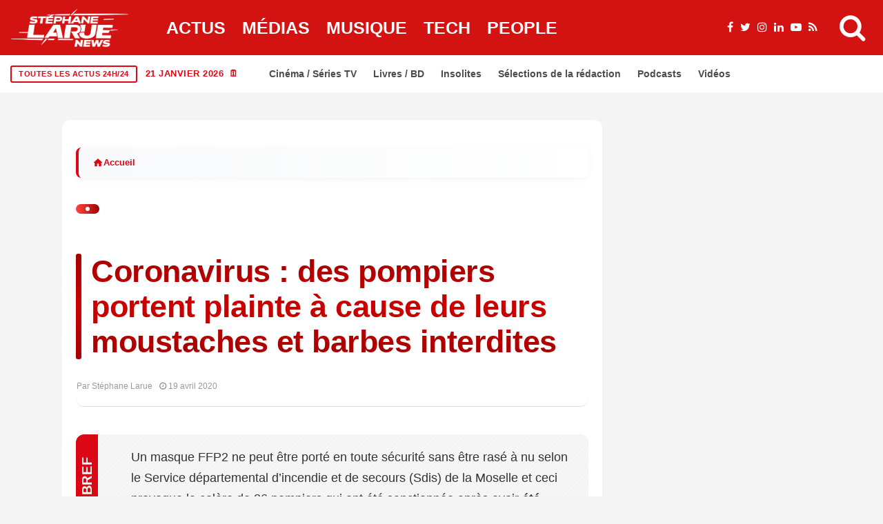

--- FILE ---
content_type: text/html; charset=UTF-8
request_url: https://stephanelarue.com/coronavirus-des-pompiers-portent-plainte-a-cause-de-leurs-moustaches-et-barbes-interdites/
body_size: 66549
content:
<!DOCTYPE html><html lang="fr-FR" prefix="og: https://ogp.me/ns#"><head><script data-no-optimize="1">var litespeed_docref=sessionStorage.getItem("litespeed_docref");litespeed_docref&&(Object.defineProperty(document,"referrer",{get:function(){return litespeed_docref}}),sessionStorage.removeItem("litespeed_docref"));</script> <meta charset="UTF-8"><meta name="viewport" content="width=device-width, initial-scale=1"><link rel="profile" href="http://gmpg.org/xfn/11"><title>Coronavirus : des pompiers portent plainte à cause de leurs moustaches et barbes interdites - Stéphane Larue</title><meta name="description" content="Un masque FFP2&nbsp;ne peut être porté en toute sécurité sans être rasé à nu selon le Service départemental d’incendie et de secours (Sdis) de la Moselle et"/><meta name="robots" content="follow, index, max-snippet:-1, max-video-preview:-1, max-image-preview:large"/><link rel="canonical" href="https://stephanelarue.com/coronavirus-des-pompiers-portent-plainte-a-cause-de-leurs-moustaches-et-barbes-interdites/" /><meta property="og:locale" content="fr_FR" /><meta property="og:type" content="article" /><meta property="og:title" content="Coronavirus : des pompiers portent plainte à cause de leurs moustaches et barbes interdites - Stéphane Larue" /><meta property="og:description" content="Un masque FFP2&nbsp;ne peut être porté en toute sécurité sans être rasé à nu selon le Service départemental d’incendie et de secours (Sdis) de la Moselle et" /><meta property="og:url" content="https://stephanelarue.com/coronavirus-des-pompiers-portent-plainte-a-cause-de-leurs-moustaches-et-barbes-interdites/" /><meta property="og:site_name" content="Stéphane Larue" /><meta property="article:publisher" content="https://www.facebook.com/StephaneLarueOfficiel" /><meta property="article:author" content="https://www.facebook.com/StephaneLarueOfficiel" /><meta property="article:tag" content="Sécurité" /><meta property="og:updated_time" content="2020-11-09T22:02:58+01:00" /><meta property="og:image" content="https://stephanelarue.com/wp-content/uploads/2024/12/logo-normal-1.webp" /><meta property="og:image:secure_url" content="https://stephanelarue.com/wp-content/uploads/2024/12/logo-normal-1.webp" /><meta property="og:image:width" content="1600" /><meta property="og:image:height" content="1600" /><meta property="og:image:alt" content="test" /><meta property="og:image:type" content="image/webp" /><meta property="article:published_time" content="2020-04-19T21:36:25+02:00" /><meta property="article:modified_time" content="2020-11-09T22:02:58+01:00" /><meta name="twitter:card" content="summary_large_image" /><meta name="twitter:title" content="Coronavirus : des pompiers portent plainte à cause de leurs moustaches et barbes interdites - Stéphane Larue" /><meta name="twitter:description" content="Un masque FFP2&nbsp;ne peut être porté en toute sécurité sans être rasé à nu selon le Service départemental d’incendie et de secours (Sdis) de la Moselle et" /><meta name="twitter:site" content="@larueofficiel" /><meta name="twitter:creator" content="@larueofficiel" /><meta name="twitter:image" content="https://stephanelarue.com/wp-content/uploads/2024/12/logo-normal-1.webp" /><meta name="twitter:label1" content="Écrit par" /><meta name="twitter:data1" content="Stéphane Larue" /><meta name="twitter:label2" content="Temps de lecture" /><meta name="twitter:data2" content="Moins d’une minute" /> <script type="application/ld+json" class="rank-math-schema-pro">{"@context":"https://schema.org","@graph":[{"@id":"https://stephanelarue.com/coronavirus-des-pompiers-portent-plainte-a-cause-de-leurs-moustaches-et-barbes-interdites/#schema-1672514"},{"@type":"Place","@id":"https://stephanelarue.com/#place","geo":{"@type":"GeoCoordinates","latitude":"48.8566","longitude":" 2.3522"},"hasMap":"https://www.google.com/maps/search/?api=1&amp;query=48.8566, 2.3522","address":{"@type":"PostalAddress","streetAddress":"Non communiqu\u00e9","addressLocality":"Paris","addressRegion":"\u00cele-de-France","postalCode":"75000","addressCountry":"FR"}},{"@type":["Organization"],"@id":"https://stephanelarue.com/#organization","name":"St\u00e9phane Larue","url":"https://stephanelarue.com","sameAs":["https://www.facebook.com/StephaneLarueOfficiel","https://twitter.com/larueofficiel"],"email":"sl@stephanelarue.com","address":{"@type":"PostalAddress","streetAddress":"Non communiqu\u00e9","addressLocality":"Paris","addressRegion":"\u00cele-de-France","postalCode":"75000","addressCountry":"FR"},"logo":{"@type":"ImageObject","@id":"https://stephanelarue.com/#logo","url":"https://stephanelarue.com/wp-content/uploads/2024/12/logo-normal-1.webp","contentUrl":"https://stephanelarue.com/wp-content/uploads/2024/12/logo-normal-1.webp","caption":"St\u00e9phane Larue","inLanguage":"fr-FR","width":"1600","height":"1600"},"priceRange":"Gratuit","description":"Journaliste ind\u00e9pendant sp\u00e9cialis\u00e9 dans l'actualit\u00e9 politique, \u00e9conomique et sociale en France et en Europe. D\u00e9couvrez les derni\u00e8res nouvelles avec analyse approfondie.","location":{"@id":"https://stephanelarue.com/#place"}},{"@type":"WebSite","@id":"https://stephanelarue.com/#website","url":"https://stephanelarue.com","name":"St\u00e9phane Larue","alternateName":"St\u00e9phane Larue","publisher":{"@id":"https://stephanelarue.com/#organization"},"inLanguage":"fr-FR"},{"@type":"ImageObject","@id":"https://stephanelarue.com/wp-content/uploads/2024/12/logo-normal-1.webp","url":"https://stephanelarue.com/wp-content/uploads/2024/12/logo-normal-1.webp","width":"1600","height":"1600","caption":"test","inLanguage":"fr-FR"},{"@type":"BreadcrumbList","@id":"https://stephanelarue.com/coronavirus-des-pompiers-portent-plainte-a-cause-de-leurs-moustaches-et-barbes-interdites/#breadcrumb","itemListElement":[{"@type":"ListItem","position":"1","item":{"@id":"https://stephanelarue.com","name":"Accueil"}},{"@type":"ListItem","position":"2","item":{"@id":"https://stephanelarue.com/actualites/","name":"Actualit\u00e9s"}},{"@type":"ListItem","position":"3","item":{"@id":"https://stephanelarue.com/coronavirus-des-pompiers-portent-plainte-a-cause-de-leurs-moustaches-et-barbes-interdites/","name":"Coronavirus : des pompiers portent plainte \u00e0 cause de leurs moustaches et barbes interdites"}}]},{"@type":"WebPage","@id":"https://stephanelarue.com/coronavirus-des-pompiers-portent-plainte-a-cause-de-leurs-moustaches-et-barbes-interdites/#webpage","url":"https://stephanelarue.com/coronavirus-des-pompiers-portent-plainte-a-cause-de-leurs-moustaches-et-barbes-interdites/","name":"Coronavirus : des pompiers portent plainte \u00e0 cause de leurs moustaches et barbes interdites - St\u00e9phane Larue","datePublished":"2020-04-19T21:36:25+02:00","dateModified":"2020-11-09T22:02:58+01:00","isPartOf":{"@id":"https://stephanelarue.com/#website"},"primaryImageOfPage":{"@id":"https://stephanelarue.com/wp-content/uploads/2024/12/logo-normal-1.webp"},"inLanguage":"fr-FR","breadcrumb":{"@id":"https://stephanelarue.com/coronavirus-des-pompiers-portent-plainte-a-cause-de-leurs-moustaches-et-barbes-interdites/#breadcrumb"}},{"@id":"https://stephanelarue.com/coronavirus-des-pompiers-portent-plainte-a-cause-de-leurs-moustaches-et-barbes-interdites/#richSnippet"}]}</script> <link rel='dns-prefetch' href='//www.googletagmanager.com' /><link rel='dns-prefetch' href='//fonts.googleapis.com' /><link rel='dns-prefetch' href='//pagead2.googlesyndication.com' /><link rel="alternate" type="application/rss+xml" title="Stéphane Larue &raquo; Flux" href="https://stephanelarue.com/feed/" /><link rel="alternate" title="oEmbed (JSON)" type="application/json+oembed" href="https://stephanelarue.com/wp-json/oembed/1.0/embed?url=https%3A%2F%2Fstephanelarue.com%2Fcoronavirus-des-pompiers-portent-plainte-a-cause-de-leurs-moustaches-et-barbes-interdites%2F" /><link rel="alternate" title="oEmbed (XML)" type="text/xml+oembed" href="https://stephanelarue.com/wp-json/oembed/1.0/embed?url=https%3A%2F%2Fstephanelarue.com%2Fcoronavirus-des-pompiers-portent-plainte-a-cause-de-leurs-moustaches-et-barbes-interdites%2F&#038;format=xml" /><meta name="thumbnail" content="" /><meta name="news_keywords" content="Coronavirus : des pompiers portent plainte à cause de leurs moustaches et barbes interdites" /><meta name="msnbot" content="index, follow" /><meta name="bingbot" content="index, follow" /><meta property="article:published_time" content="2020-04-19T21:36:25+02:00" /><meta property="article:modified_time" content="2020-11-09T22:02:58+01:00" /><meta name="date" content="2020-04-19T21:36:25+02:00" /><meta name="last-modified" content="2020-11-09T22:02:58+01:00" /><meta name="DC.title" content="Coronavirus : des pompiers portent plainte à cause de leurs moustaches et barbes interdites" /><meta name="DC.creator" content="Stéphane Larue" /><meta name="DC.date.issued" content="2020-04-19T21:36:25+02:00" /><meta property="article:author" content="Stéphane Larue" /><meta property="article:section" content="Actualités" />
<script id="steph-ready" type="litespeed/javascript">window.advanced_ads_ready=function(e,a){a=a||"complete";var d=function(e){return"interactive"===a?"loading"!==e:"complete"===e};d(document.readyState)?e():document.addEventListener("readystatechange",(function(a){d(a.target.readyState)&&e()}),{once:"interactive"===a})},window.advanced_ads_ready_queue=window.advanced_ads_ready_queue||[]</script> <style id='wp-img-auto-sizes-contain-inline-css' type='text/css'>img:is([sizes=auto i],[sizes^="auto," i]){contain-intrinsic-size:3000px 1500px}
/*# sourceURL=wp-img-auto-sizes-contain-inline-css */</style><style id="litespeed-ccss">ul{box-sizing:border-box}:root{--wp--preset--font-size--normal:16px;--wp--preset--font-size--huge:42px}:root{--wp--preset--aspect-ratio--square:1;--wp--preset--aspect-ratio--4-3:4/3;--wp--preset--aspect-ratio--3-4:3/4;--wp--preset--aspect-ratio--3-2:3/2;--wp--preset--aspect-ratio--2-3:2/3;--wp--preset--aspect-ratio--16-9:16/9;--wp--preset--aspect-ratio--9-16:9/16;--wp--preset--color--black:#000000;--wp--preset--color--cyan-bluish-gray:#abb8c3;--wp--preset--color--white:#ffffff;--wp--preset--color--pale-pink:#f78da7;--wp--preset--color--vivid-red:#cf2e2e;--wp--preset--color--luminous-vivid-orange:#ff6900;--wp--preset--color--luminous-vivid-amber:#fcb900;--wp--preset--color--light-green-cyan:#7bdcb5;--wp--preset--color--vivid-green-cyan:#00d084;--wp--preset--color--pale-cyan-blue:#8ed1fc;--wp--preset--color--vivid-cyan-blue:#0693e3;--wp--preset--color--vivid-purple:#9b51e0;--wp--preset--gradient--vivid-cyan-blue-to-vivid-purple:linear-gradient(135deg,rgba(6,147,227,1) 0%,rgb(155,81,224) 100%);--wp--preset--gradient--light-green-cyan-to-vivid-green-cyan:linear-gradient(135deg,rgb(122,220,180) 0%,rgb(0,208,130) 100%);--wp--preset--gradient--luminous-vivid-amber-to-luminous-vivid-orange:linear-gradient(135deg,rgba(252,185,0,1) 0%,rgba(255,105,0,1) 100%);--wp--preset--gradient--luminous-vivid-orange-to-vivid-red:linear-gradient(135deg,rgba(255,105,0,1) 0%,rgb(207,46,46) 100%);--wp--preset--gradient--very-light-gray-to-cyan-bluish-gray:linear-gradient(135deg,rgb(238,238,238) 0%,rgb(169,184,195) 100%);--wp--preset--gradient--cool-to-warm-spectrum:linear-gradient(135deg,rgb(74,234,220) 0%,rgb(151,120,209) 20%,rgb(207,42,186) 40%,rgb(238,44,130) 60%,rgb(251,105,98) 80%,rgb(254,248,76) 100%);--wp--preset--gradient--blush-light-purple:linear-gradient(135deg,rgb(255,206,236) 0%,rgb(152,150,240) 100%);--wp--preset--gradient--blush-bordeaux:linear-gradient(135deg,rgb(254,205,165) 0%,rgb(254,45,45) 50%,rgb(107,0,62) 100%);--wp--preset--gradient--luminous-dusk:linear-gradient(135deg,rgb(255,203,112) 0%,rgb(199,81,192) 50%,rgb(65,88,208) 100%);--wp--preset--gradient--pale-ocean:linear-gradient(135deg,rgb(255,245,203) 0%,rgb(182,227,212) 50%,rgb(51,167,181) 100%);--wp--preset--gradient--electric-grass:linear-gradient(135deg,rgb(202,248,128) 0%,rgb(113,206,126) 100%);--wp--preset--gradient--midnight:linear-gradient(135deg,rgb(2,3,129) 0%,rgb(40,116,252) 100%);--wp--preset--font-size--small:13px;--wp--preset--font-size--medium:20px;--wp--preset--font-size--large:36px;--wp--preset--font-size--x-large:42px;--wp--preset--spacing--20:0.44rem;--wp--preset--spacing--30:0.67rem;--wp--preset--spacing--40:1rem;--wp--preset--spacing--50:1.5rem;--wp--preset--spacing--60:2.25rem;--wp--preset--spacing--70:3.38rem;--wp--preset--spacing--80:5.06rem;--wp--preset--shadow--natural:6px 6px 9px rgba(0, 0, 0, 0.2);--wp--preset--shadow--deep:12px 12px 50px rgba(0, 0, 0, 0.4);--wp--preset--shadow--sharp:6px 6px 0px rgba(0, 0, 0, 0.2);--wp--preset--shadow--outlined:6px 6px 0px -3px rgba(255, 255, 255, 1), 6px 6px rgba(0, 0, 0, 1);--wp--preset--shadow--crisp:6px 6px 0px rgba(0, 0, 0, 1)}*,::after,::before{box-sizing:border-box}html{font-family:sans-serif;line-height:1.15;-webkit-text-size-adjust:100%}header{display:block}body{margin:0;font-family:-apple-system,BlinkMacSystemFont,"Segoe UI",Roboto,"Helvetica Neue",Arial,"Noto Sans",sans-serif,"Apple Color Emoji","Segoe UI Emoji","Segoe UI Symbol","Noto Color Emoji";font-size:1rem;font-weight:400;line-height:1.5;color:#212529;text-align:left;background-color:#fff}h1,h2,h3{margin-top:0;margin-bottom:.5rem}ul{margin-top:0;margin-bottom:1rem}img{vertical-align:middle;border-style:none}svg{overflow:hidden;vertical-align:middle}button{border-radius:0}button,input{margin:0;font-family:inherit;font-size:inherit;line-height:inherit}button,input{overflow:visible}button{text-transform:none}[type=submit],button{-webkit-appearance:button}[type=submit]::-moz-focus-inner,button::-moz-focus-inner{padding:0;border-style:none}::-webkit-file-upload-button{font:inherit;-webkit-appearance:button}.jlc-container{width:100%;padding-right:20px;padding-left:20px;margin-right:auto;margin-left:auto}@media (min-width:576px){.jlc-container{max-width:540px}}@media (min-width:768px){.jlc-container{max-width:720px}}@media (min-width:992px){.jlc-container{max-width:960px}}@media (min-width:1200px){.jlc-container{max-width:1140px}}@media (min-width:1400px){.jlc-container{max-width:1320px}}.jlc-row{display:flex;flex-wrap:wrap;margin-top:0;margin-right:-20px;margin-left:-20px}.jlc-row>*{box-sizing:border-box;flex-shrink:0;width:100%;max-width:100%;padding-right:20px;padding-left:20px;margin-top:0}@media (min-width:768px){.jlc-col-md-4{flex:0 0 auto;width:33.33333333%}.jlc-col-md-8{flex:0 0 auto;width:66.66666667%}.jlc-col-md-12{flex:0 0 auto;width:100%}}[class^=jli-]{font-family:jl_font!important;speak:never;font-style:normal;font-weight:400;font-variant:normal;text-transform:none;line-height:1;-webkit-font-smoothing:antialiased;-moz-osx-font-smoothing:grayscale}.jli-line .path1:before{content:"";color:#3ace01}.jli-line .path2:before{content:"";margin-left:-1em;color:#fff}.jli-line .path3:before{content:"";margin-left:-1em;color:#3ace01}.jli-x:before{content:""}.jli-sun:before{content:""}.jli-share:before{content:""}.jli-search:before{content:""}.jli-moon:before{content:""}.jli-mail:before{content:""}.jli-linkedin:before{content:""}.jli-whatsapp:before{content:""}.jli-right-chevron:before{content:""}.jli-up-chevron:before{content:""}.jli-facebook:before{content:""}.jli-pinterest:before{content:""}.jli-telegram:before{content:""}.jli-tumblr:before{content:""}body{overflow-x:hidden;width:100%;background-color:var(--jl-bg-color)}body{font-family:var(--jl-body-font);font-weight:var(--jl-body-font-weight);font-size:var(--jl-body-font-size);line-height:var(--jl-body-line-height);color:var(--jl-txt-color);-moz-osx-font-smoothing:grayscale}a{color:var(--jl-txt-color);outline:none;text-decoration:none}h1{font-size:40px;margin-bottom:10px}h2{font-size:32px;margin-bottom:10px}h3{font-size:28px;margin-bottom:10px}h1,h2,h3,.h3{font-family:var(--jl-title-font);font-weight:var(--jl-title-font-weight);text-transform:var(--jl-title-transform);letter-spacing:var(--jl-title-space);line-height:var(--jl-title-line-height);color:var(--jl-txt-color);margin-top:0;margin-bottom:23px;clear:both;-ms-word-wrap:break-word;word-wrap:break-word}.jlc-container{max-width:1200px;width:100%}img{vertical-align:middle;max-width:100%;height:auto}button,input{border-radius:0}input[type="text"]{padding:13px;max-width:100%;border:1px var(--jl-sline,solid) var(--jl-post-line-color);color:var(--jl-txt-color);background:#fff0;outline:none!important;-webkit-box-shadow:none!important;-webkit-box-shadow:none!important;-moz-box-shadow:none!important;box-shadow:none!important;white-space:nowrap;font-weight:400;font-size:var(--jl-input-size,15px);border-radius:var(--jl-input-radius,5px)}input[type="text"]:-moz-placeholder{color:var(--jl-except-color)}input[type="text"]::-moz-placeholder{color:var(--jl-except-color)}input[type="text"]:-ms-input-placeholder{color:var(--jl-except-color)}input[type="text"]::-webkit-input-placeholder{color:var(--jl-except-color)}button{font-family:var(--jl-menu-font);font-size:var(--jl-button-font-size);font-weight:var(--jl-button-font-weight);text-transform:var(--jl-button-transform);letter-spacing:var(--jl-button-space);display:block;background-color:var(--jl-main-color);color:#fff!important;display:flex;height:43px;padding:0 30px;margin-top:0;border:0;outline:none;border-radius:var(--jl-button-radius);white-space:nowrap}.searchform_theme{display:flex;align-items:center;margin:20px auto 0 auto;justify-content:center;max-width:470px;background:#fff0}.searchform_theme .search_btn{color:var(--jl-txt-color);font-family:var(--jl-menu-font);flex:1;height:48px;background:#fff0;font-size:15px;padding:0 20px;display:flex;align-items:center;border:1px var(--jl-sline,solid) var(--jl-post-line-color);border-radius:var(--jl-button-radius)0 0 var(--jl-button-radius)}.searchform_theme .button{border-radius:0;font-size:15px;display:flex;align-items:center;justify-content:center;color:var(--jl-txt-color)!important;padding:0 20px!important;background-color:var(--jl-main-color);color:#fff!important;border-radius:0 var(--jl-button-radius) var(--jl-button-radius)0}.options_layout_wrapper,.options_layout_container{width:100%;display:block}.lazyload{background-color:#ced4da;-webkit-filter:blur(20px);filter:blur(20px);-webkit-clip-path:inset(0 0 0 0);clip-path:inset(0 0 0 0)}.jl_txt_2row,.jl_txt_2row a{display:-webkit-box!important;-webkit-line-clamp:var(--jl-num-line,3);-webkit-box-orient:vertical;overflow:hidden}.navigation_wrapper{-webkit-font-smoothing:subpixel-antialiased;position:static;z-index:999;display:flex;height:100%;--jl-meta-color:var(--jl-sub-menu-color)}.navigation_wrapper .jl_main_menu{height:100%;display:flex;flex-direction:row;align-items:center}.navigation_wrapper ul{list-style:none;position:static;padding:0px!important;margin:0px!important}.navigation_wrapper ul .menu-item{float:none;vertical-align:top}.navigation_wrapper .jl_main_menu .menu-item>a{float:left;padding:0;color:inherit;font-family:var(--jl-menu-font)}.navigation_wrapper .jl_main_menu>.menu-item{margin-right:var(--jl-spacing-menu);height:100%}.navigation_wrapper .jl_main_menu>.menu-item:last-child{margin-right:0px!important}.navigation_wrapper .jl_main_menu>.menu-item>a{padding:0;height:100%;font-size:var(--jl-menu-font-size);font-weight:var(--jl-menu-font-weight);text-transform:var(--jl-menu-transform);letter-spacing:var(--jl-menu-space);display:-webkit-box;display:-ms-flexbox;display:flex;-ms-flex-wrap:nowrap;flex-wrap:nowrap;-webkit-box-align:center;-ms-flex-align:center;align-items:center;white-space:nowrap}.navigation_wrapper .jl_main_menu .menu-item>a .jl_mblt{background-repeat:no-repeat;background-image:linear-gradient(90deg,var(--jl-menu-ac-color)0,var(--jl-menu-ac-color) 94%);background-position:0 100%;background-size:0 var(--jl-menu-ac-height)}.navigation_wrapper .jl_main_menu>.menu-item>a{color:var(--jl-menu-color)}.jl_imgw{position:relative;border-radius:0;-webkit-clip-path:inset(0 0 0 0 round 0);clip-path:inset(0 0 0 0 round 0);overflow:hidden;padding-bottom:var(--jl-img-h,66.66667%)}.jl_radus_e{border-radius:var(--jl-border-rounded);overflow:hidden}.jl_imgw .jl_imgl{display:flex;position:absolute;left:0;top:0;right:0;bottom:0;width:100%;height:100%;z-index:2}.jl_imgl{font-size:0px!important}.jl_imgw .jl_imgin{position:absolute;left:0;top:0;right:0;bottom:0;width:100%;height:100%;overflow:hidden}.jl_imgw .jl_imgin img{width:100%;height:100%;max-width:100%;-o-object-fit:cover;object-fit:cover;display:block;transform:scale(1.01)}.jlm_w{display:flex;min-width:23px;min-height:17px;align-items:center;vertical-align:middle;position:relative;flex-direction:column;justify-content:space-between}.jlm_w span{width:100%;height:2px;background:var(--jl-menu-color)}.search_header_menu{display:flex;align-items:center;flex:1;justify-content:flex-end;position:relative;z-index:999}.search_header_menu>*{margin-left:14px}.search_header_menu>*:first-child{margin-left:0}.search_header_wrapper.search_form_menu_personal_click .jli-search{font-weight:500;color:var(--jl-menu-color)!important}.search_header_wrapper.search_form_menu_personal_click{display:flex;align-items:center;height:100%;color:var(--jl-menu-color);position:relative;font-size:19px}.search_form_menu_personal .searchform_theme{max-width:600px;width:100%;height:auto;margin:0;overflow:hidden;float:none;border:0;border-radius:0;background:#fff0;border-bottom:2px solid var(--sh-top-color)!important}.search_form_menu_personal .searchform_theme .search_btn{background:none;border:0;color:var(--sh-top-color);float:left;font-size:23px;font-weight:400;line-height:100%;padding:20px 0;width:100%;height:60px}.search_form_menu_personal .searchform_theme .search_btn::-webkit-input-placeholder{color:var(--sh-top-color)!important}.search_form_menu_personal .searchform_theme .search_btn::-moz-placeholder{color:var(--sh-top-color)!important}.search_form_menu_personal .searchform_theme .search_btn:-ms-input-placeholder{color:var(--sh-top-color)!important}.search_form_menu_personal .searchform_theme .search_btn:-moz-placeholder{color:var(--sh-top-color)!important}.search_form_menu_personal .searchform_theme .button{display:flex;align-items:center;position:unset;height:42px;width:unset;background:var(--jlc7-btnbg,var(--jl-main-color))!important;color:var(--jl-btncolor,#fff)!important;font-size:17px;padding:0 15px!important;outline:none;border-radius:var(--jl-button-radius)}.menu_mobile_icons{display:flex;align-items:center;height:100%}.menu_mobile_icons.jl_tog_mob{display:none}.menu_mobile_icons.jl_tog_mob.jl_desk_show{display:flex}.search_form_menu_personal{--sh-top-color:#000;-webkit-backface-visibility:hidden;backface-visibility:hidden;background:rgb(255 255 255/.97);opacity:0;position:fixed;top:0!important;left:0;width:100%;height:100%;z-index:999999;visibility:hidden;padding:25px;display:flex;align-items:center;justify-content:center}.jl_close_wapper{position:relative;display:inline-block;vertical-align:middle;width:23px;height:23px;transform:rotate(0)}.jl_close_wapper .jl_close_1,.jl_close_wapper .jl_close_2{position:absolute;left:0;width:2px;height:100%;background-color:#000;-webkit-transform:rotate(25deg);-moz-transform:rotate(25deg);transform:rotate(25deg)}.jl_close_wapper .jl_close_1{left:50%;-webkit-transform:rotate(45deg);-moz-transform:rotate(45deg);transform:rotate(45deg)}.jl_close_wapper .jl_close_2{left:50%;-webkit-transform:rotate(-45deg);-moz-transform:rotate(-45deg);transform:rotate(-45deg)}.search_form_menu_personal .search_btn{padding:0px!important;border:0;-webkit-border-radius:0;-moz-border-radius:0;border-radius:0}.searchform_theme .search_btn::-webkit-input-placeholder{color:currentColor}#jl_sb_nav .logo_small_wrapper a *{max-width:var(--jl-s-logo-width)!important}#jl_sb_nav .logo_small_wrapper_table{justify-content:space-between;align-items:center}#jl_sb_nav .logo_small_wrapper_table .mobile_close_icons.closed_menu{position:unset;transform:translateX(10px)}.mobile_close_icons.closed_menu{width:35px;height:35px;line-height:30px;margin-top:0;right:20px;top:20px;margin-right:0;margin-bottom:0;text-align:center;z-index:10;display:block;color:#000;-webkit-border-radius:0;-moz-border-radius:0;border-radius:0;position:absolute}.jl_mobile_nav_inner{float:left;width:100%;flex:1}.cp_txt a{color:var(--jl-main-color)}.menu_mobile_icons{float:right;color:#fff}#jl_sb_nav .logo_link{float:left;width:100%;text-align:center;margin-bottom:0}#jl_sb_nav.jl_mobile_nav_wrapper{visibility:hidden;display:flex;flex-direction:column}.jl_mobile_nav_wrapper .jl_mobile_nav_inner{visibility:hidden;opacity:0}.jl_mobile_nav_wrapper .logo_small_wrapper_table{margin-top:-30px;margin-left:-25px;margin-right:-25px;padding:15px 25px 15px 25px;margin-bottom:10px;border-bottom:1px var(--jl-sline,solid) var(--jl-post-line-color);height:auto;position:sticky;top:-30px;z-index:9;background:var(--jl-bg-color)}.jl_mobile_nav_wrapper .logo_link{margin-bottom:0}#jl_sb_nav{top:0;right:0;height:100%;z-index:999999;width:var(--jl-canvas-w,350px);padding:30px 25px;color:var(--jl-txt-color);position:fixed;background:var(--jl-bg-color);overflow-y:scroll!important;-webkit-transform:translate3d(100%,0,0);-ms-transform:translate3d(100%,0,0);transform:translate3d(100%,0,0);-o-transform:translate3d(100%,0,0);-webkit-backface-visibility:hidden;-webkit-font-smoothing:subpixel-antialiased;-webkit-overflow-scrolling:touch;opacity:1;visibility:hidden}#jl_sb_nav::-webkit-scrollbar{width:3px;height:3px}#jl_sb_nav::-webkit-scrollbar-track{background:rgb(255 255 255/.2)}#jl_sb_nav::-webkit-scrollbar-thumb{background:var(--jl-main-color)}#jl_sb_nav .menu_moble_slide>li+li{border-top:1px var(--jl-sline,solid) var(--jl-post-line-color)}#jl_sb_nav .menu_moble_slide li a{padding:7px 0px!important;display:block;color:var(--jl-txt-color);position:relative;font-family:var(--jl-menu-font);font-size:var(--jl-menu-font-size);font-weight:var(--jl-menu-font-weight);text-transform:var(--jl-menu-transform);letter-spacing:var(--jl-menu-space)}#jl_sb_nav .menu_moble_slide>li{border-top:0 solid var(--jl-post-line-color)}#jl_sb_nav .menu_moble_slide>li a{padding-left:30px!important}#jl_sb_nav .menu_moble_slide li{width:100%;list-style:none;display:inline-block;margin:0;padding:0;position:relative}#jl_sb_nav .menu_moble_slide>li>a{padding:10px 0px!important}.menu_moble_slide{border-bottom:0 solid #DADADA;margin-bottom:25px}#jl_sb_nav .menu_moble_slide li a,#jl_sb_nav .menu_moble_slide{width:100%!important;text-decoration:none!important;padding:0}#jl_sb_nav .jl_close_wapper .jl_close_1,#jl_sb_nav .jl_close_wapper .jl_close_2{background-color:var(--jl-txt-color)}.mobile_menu_overlay{display:block;width:100%;height:100%;z-index:99999;position:fixed;top:0;left:0;visibility:hidden;background:#fff0}.jl_ads_wrap_sec{display:flex;flex-direction:column;width:100%}.jl_adsw{text-align:center}.bopea_day_night{position:relative;display:flex}.jl_en_day_night .jli-moon{display:block}.bopea_day_night .jl-night-toggle-icon{overflow:hidden;position:relative;display:flex;text-align:center;vertical-align:middle;border-radius:100px;color:var(--jl-menu-color)}.jl-night-toggle-icon .jl_sun{opacity:0;visibility:hidden}.bopea_day_night .jl_sun,.bopea_day_night .jl_moon{width:100%;display:flex;align-items:center;font-size:19px}.bopea_day_night .jl_sun{position:absolute;top:0;left:0}.jlc-stick-main-w .jlc-stick-main-in{width:100%;background:var(--jl-menu-bg);box-shadow:0 2px 9px rgb(0 0 0/6%)}.jlc-hmain-w .jlc-hmain-in{width:100%;background:var(--jl-menu-bg);box-shadow:0 2px 9px rgb(0 0 0/6%);position:relative;z-index:999}.jl_nav_stick .jl_r_menu{position:fixed;z-index:9998;top:0;width:100%;display:block;visibility:hidden;opacity:0;-moz-transform:translateY(-110%);-ms-transform:translateY(-110%);-webkit-transform:translateY(-110%);transform:translateY(-110%)}.jl_hwrap{position:relative;width:100%;height:var(--jl-sec-menu-height);display:flex;flex-direction:row;justify-content:flex-start;align-items:stretch}.navigation_wrapper{display:flex;align-items:center;justify-content:center;flex:0 1 auto}.logo_small_wrapper_table{display:flex;padding:0;align-items:center;margin-right:0;position:relative;z-index:1;flex:1}.logo_small_wrapper_table .logo_small_wrapper{display:flex}.logo_small_wrapper_table .logo_small_wrapper a{margin:0;display:flex;position:relative}.logo_small_wrapper_table .logo_small_wrapper .logo_link>span{display:flex;margin:0;padding:0}.jl_hleftwrap{display:flex;align-items:center;gap:30px}.jl-main-block::after{content:"";display:block;clear:both}.jl_fe_title{display:block;margin-bottom:0;color:var(--jl-txt-color)!important}.jl_fe_title a{-ms-word-wrap:break-word;word-wrap:break-word;color:currentColor}.jl_tline .jl_fe_title a{display:inline!important;background-repeat:no-repeat;background-image:linear-gradient(90deg,currentColor 0,currentColor 94%);background-position:0 94%;background-size:0 var(--jl-title-line-h);position:relative;z-index:3;color:var(--jl-txt-color)}.jl_f_cat{display:flex;width:100%;margin-bottom:10px;gap:3px;flex-wrap:wrap;justify-content:var(--jl-h-align)}.jl_f_cat.jl_lb1{gap:5px 15px}.jl_f_cat .jl_cat_txt{color:var(--jl-meta-color);font-family:var(--jl-menu-font);font-size:var(--jl-cat-font-size);font-weight:var(--jl-cat-font-weight);letter-spacing:var(--jl-cat-font-space);text-transform:var(--jl-cat-transform)}.jl_lb1>a{position:relative;line-height:1.12}.jl_lb1>a span{z-index:2;position:relative;text-decoration:underline;text-decoration-color:var(--jl-cat-sk,var(--jl-main-color));text-decoration-thickness:.1em}.jl_lb1 .jl_cat_txt{display:flex;align-items:center}.jl_lb3 .jl_cat_lbl{padding:5px 9px;color:#fff;background:var(--jl-cat-sk,var(--jl-main-color));line-height:1.2;position:relative;z-index:2;font-family:var(--jl-menu-font);font-size:var(--jl-cat-font-size);font-weight:var(--jl-cat-font-weight);letter-spacing:var(--jl-cat-font-space);text-transform:var(--jl-cat-transform)}.jl_cgrid_layout .jl_fe_text{text-align:var(--jl-t-align,left)}.jl_cgrid_layout .jl_imgw{margin-bottom:var(--jl-img-m,15px)}.jl_cgrid_layout .jl_fe_title{font-size:var(--jl-t-size,23px)}.jl_mmlist_layout{display:block;position:relative}.jl_li_in{width:100%;display:flex;align-items:center;gap:16px}.jl_li_in .jl_fe_text .jl_post_meta{margin-top:10px}.jl_li_in .jl_fe_text{flex-grow:1;width:100%}.jl_mmlist_layout .jl_img_holder{align-self:flex-start;display:block;-webkit-flex:0 0 var(--jl-sm-w,110px);-ms-flex:0 0 var(--jl-sm-w,110px);flex:0 0 var(--jl-sm-w,110px);width:var(--jl-sm-w,110px);padding:0;overflow:hidden}.jl_mmlist_layout .jl_imgw{height:var(--jl-sm-h,90px);padding-bottom:0}.jl_mmlist_layout .jl_fe_title{font-size:15px}@media only screen and (max-width:1024px){.jl_mmlist_layout .jl_img_holder{-webkit-flex:0 0 70px;-ms-flex:0 0 70px;flex:0 0 70px;width:70px}.jl_mmlist_layout .jl_imgw{height:70px}}.jl_fr1_inner .jl_p_fr1:nth-child(1){grid-area:item1}.jl_fr1_inner .jl_p_fr1:nth-child(2){grid-area:item2}.jl_fr1_inner .jl_p_fr1:nth-child(3){grid-area:item3}.jl_fr2_inner .jl_p_fr2:nth-child(1){grid-area:item1}.jl_fr2_inner .jl_p_fr2:nth-child(2){grid-area:item2}.jl_fr2_inner .jl_p_fr2:nth-child(3){grid-area:item3}.jl_fr2_inner .jl_p_fr2:nth-child(4){grid-area:item4}.jl_fr2_inner .jl_p_fr2:nth-child(5){grid-area:item5}.jl_fr3_inner .jl_p_fr3:nth-child(2){grid-area:item2}.jl_fr3_inner .jl_p_fr3:nth-child(3){grid-area:item3}.jl_fr3_inner .jl_m_fr3.jl_p_fr3{grid-area:item1;padding-bottom:var(--jl-main-h)}.jl_fr4_inner .jl_p_fr4.jl_m_fr4{grid-area:item1}.jl_fr4_inner .jl_p_fr4:nth-child(2){grid-area:item2}.jl_fr4_inner .jl_p_fr4:nth-child(3){grid-area:item3}.jl_fli_wrap{--jlrow-gap:var(--jlrows-gap, 40px);width:100%;display:grid;overflow:hidden;grid-template-columns:repeat(1,minmax(0,1fr));grid-row-gap:var(--jlrow-gap)}.jl_lisep,.jl_risep{position:relative}.jl_lisep:after{content:"";position:absolute;left:0;width:100%;bottom:calc(var(--jlrow-gap)/2*-1);border-bottom:1px var(--jl-sline,solid) var(--jl-post-line-color)}.jl_risep:before{content:"";position:absolute;top:0;height:100%;right:calc(var(--jlcols-gap)/2*-1);border-right:1px var(--jl-sline,solid) var(--jl-post-line-color)}.jl_xsgrid .jl_fli_wrap{grid-column-gap:var(--jlcols-gap,30px)}.jl_xsgrid .jl_fli_wrap .jl_risep:before{height:100%}.jl_sh_num .jl_in_num{font-size:var(--jlnum-fsize,17px);padding-left:calc(var(--jlnum-size, 30px) + var(--jlnum-space, 15px))}.jl_sh_num .jl_numl{counter-increment:item 1}.jl_num_mid.jl_sh_num .jl_nun_d{top:50%;-webkit-transform:translate3d(0,0,0) perspective(1px) translateY(-50%);-ms-transform:translate3d(0,0,0) perspective(1px) translateY(-50%);transform:translate3d(0,0,0) perspective(1px) translateY(-50%)}.jl_nun_d{display:none}.jl_sh_num .jl_nun_d{display:flex;position:absolute;width:var(--jlnum-size,30px);height:var(--jlnum-size,30px);background:var(--jl-num-bg,var(--jl-main-color));align-items:center;justify-content:var(--jlnum-align,center)!important;left:var(--jl-l-space,0);z-index:1;justify-content:center;font-family:var(--jl-title-font);font-weight:var(--jl-title-font-weight);color:var(--jl-num-color,#fff);border-radius:var(--jl-num-r,100px)}.jl_sh_num .jl_nun_d:before{content:counter(item)}.jl_fr6_inner .jl_p_fr6:nth-child(1){grid-area:item1}.jl_fr6_inner .jl_p_fr6:nth-child(2){grid-area:item2}.jl_fr6_inner .jl_p_fr6:nth-child(3){grid-area:item3}.jl_fr6_inner .jl_p_fr6:nth-child(4){grid-area:item4}.jl_fr6_inner .jl_p_fr6:nth-child(5){grid-area:item5}.jl_fr7_inner .jl_p_fr7:nth-child(1){grid-area:item1}.jl_fr7_inner .jl_p_fr7:nth-child(2){grid-area:item2}.jl_fr7_inner .jl_p_fr7:nth-child(3){grid-area:item3}.jl_fr7_inner .jl_p_fr7:nth-child(4){grid-area:item4}.jl_fr7_inner .jl_p_fr7:nth-child(5){grid-area:item5}.jl_fr10_inner .jl_p_fr10:nth-child(1){grid-area:item1}.jl_fr10_inner .jl_p_fr10:nth-child(2){grid-area:item2}.jl_fr10_inner .jl_p_fr10:nth-child(3){grid-area:item3}.jl_fr10_inner .jl_p_fr10:nth-child(4){grid-area:item4}.jl_fr13_inner .jl_p_fr13:nth-child(1){grid-area:item1}.jl_fr13_inner .jl_p_fr13:nth-child(2){grid-area:item2}.jl_fr13_inner .jl_p_fr13:nth-child(3){grid-area:item3}.jl_fr13_inner .jl_p_frli13:nth-child(4){grid-area:item4}.jl_fr18_inner .jl_p_fr18:nth-child(1){grid-area:item1}.jl_fr18_inner .jl_p_fr18:nth-child(2){grid-area:item2}.jl_fr18_inner .jl_p_fr18:nth-child(3){grid-area:item3}.jl_fr19_inner .jl_p_fr19:nth-child(1){grid-area:item1}.jl_fr19_inner .jl_p_fr19:nth-child(2){grid-area:item2}.jl_fr19_inner .jl_p_fr19:nth-child(3){grid-area:item3}.jl_fr19_inner .jl_p_fr19:nth-child(4){grid-area:item4}.jl_fr19_inner .jl_p_fr19:nth-child(5){grid-area:item5}.jl_fr20_inner .jl_p_fr20:nth-child(1){grid-area:item1}.jl_fr20_inner .jl_p_fr20:nth-child(2){grid-area:item2}.jl_fr20_inner .jl_p_fr20:nth-child(3){grid-area:item3}.jl_fr20_inner .jl_p_fr20:nth-child(4){grid-area:item4}.jl_fr20_inner .jl_p_fr20:nth-child(5){grid-area:item5}.jl_hide_meta .jl_post_meta,.jl_hide_line .jl_lisep:after,.jl_hide_col_line .jl_risep:before{display:none!important}.jlcus_sec_title{--sect-t-size:23px;--sect-btn-size:14px;--sect-t-algin:initial;--sect-t-color:#000;--sect-dsc-color:#0a0a0a;--sect-line-color:#E9ECEF;--sect-line-size:1px;--sect-stroke-size:unset;--sect-stroke-pos:unset;--sect-rtop:0px;--sect-rright:0px;--sect-rbottom:0px;--sect-rleft:0px;display:flex;width:100%;flex-wrap:wrap;position:relative;overflow:hidden;justify-content:var(--sect-t-algin);text-align:var(--sect-t-algin)}.jlcus_sec_title.jl_secf_title .jl-heading-text{font-family:var(--jl-title-font);font-weight:var(--jl-title-font-weight)}.jlcus_sect_inner{display:flex;width:100%;flex-wrap:wrap;justify-content:var(--sect-t-algin);position:relative}.jlcus_sec_title .jl-heading-text{display:flex;align-items:center;font-size:var(--sect-t-size);letter-spacing:var(--sect-t-space,var(--jl-title-space));margin:0;color:var(--sect-t-color);position:relative}.jlcus_sec_title .jl-heading-text:after,.jlcus_sec_title .jl-heading-text:before{max-width:var(--sect-line-w)}.jlcus_sec_title.jl_sec_style8{padding-bottom:var(--sect-line-space);position:relative}.jl_post_meta span,.jl_post_meta span a{color:var(--jl-meta-color)!important}.jl_sp_con{width:100%}.jl_post_meta{font-family:var(--jl-menu-font);letter-spacing:var(--jl-meta-font-space);font-size:var(--jl-meta-font-size);font-weight:var(--jl-meta-font-weight);text-transform:var(--jl-meta-transform);justify-content:var(--jl-h-align);display:flex;align-items:center;flex-wrap:wrap;width:100%;margin-top:15px;line-height:1.2;gap:2px 0}.jl_post_meta .jl_author_img_w{margin-right:0;margin-bottom:0;display:flex;gap:5px;align-items:center}.jl_slimeta.jl_post_meta .jl_author_img_w .jl_aimg_in,.jl_slimeta.jl_post_meta .jl_author_img_w a>*{width:25px!important;height:25px!important}.jl_post_meta .jl_author_img_w .jl_aimg_in{width:20px!important;height:20px!important;display:flex;border-radius:100px;overflow:hidden}.jl_post_meta .jl_author_img_w img{width:20px!important;height:20px!important;float:none;display:inline-block;margin-left:0;-webkit-border-radius:100px;-moz-border-radius:100px;border-radius:100px}.jl_post_meta span a{text-decoration:none!important;color:var(--jl-txt-color);font-weight:var(--jl-meta-a-font-weight);position:relative;z-index:2}.jl_post_meta a{text-decoration:underline!important;line-height:1.2}.jl_post_meta .jl_author_img_w,.jl_post_meta .jl_author_img_w span{opacity:1}.jl_post_meta span{float:none;display:inline-flex;align-items:center;color:var(--jl-meta-color);line-height:1.2;margin-right:0;position:relative}.jl_post_meta .post-date{opacity:.8}.jl_post_meta span:last-child{margin-right:0;padding-right:0}.jl_post_meta .jl_author_img_w:before,.jl_post_meta span:first-child:before{display:none}.jl_post_meta span:before{content:"";margin-left:8px;margin-right:8px;width:2.5px;height:2.5px;background:currentColor;display:inline-flex;border-radius:10px;opacity:.5}.jl_rd_wrap{width:100%;position:fixed;z-index:999999}.jl_rd_read{height:5px;width:0;opacity:0;background-color:#8100ff;background-image:linear-gradient(to right,#ff0080 0%,#8100ff 100%)}.jl_block_content{padding:var(--jl-stp,25px)0 var(--jl-sbp,50px)0;display:flex;flex-direction:column;gap:var(--jl-stp,40px)0}.jl_sg_rgap{width:100%;display:flex;flex-direction:column;gap:30px 0;margin-top:var(--jl-stp,40px)}.jl_sg_rgap>div{padding-bottom:30px;border-bottom:1px var(--jl-sline,solid) var(--jl-post-line-color)}.post_content_w{width:100%;display:flex;gap:30px}.jls_con_w{width:100%;max-width:100%;flex-grow:1;display:flex;flex-direction:column;gap:30px}.jl_content>*{max-width:100%}.jl_content{color:var(--jl-single-color)}.jl_content>div{margin-bottom:30px}.jli-mail,.jli-x{font-size:80%}.jli-telegram,.jli-tumblr,.jli-linkedin{font-size:90%}.post_content_w .post_sw{padding-top:5px}.post_sw{-webkit-flex:0 0 45px;-ms-flex:0 0 45px;flex:0 0 45px;width:45px;text-align:center}.post_s .jl_sli_w span,.jlp_hs .jl_sli_w span{display:none}.post_s .jl_sli_w .jl_sli_in{margin:0;padding:0;display:grid;grid-template-columns:repeat(1,minmax(0,1fr));grid-gap:5px}.post_s .jl_sli_w .jl_sli_in .jl_shli,.jlp_hs .jl_sli_w .jl_sli_in .jl_shli{list-style:none;display:flex;justify-content:center}.post_s .jl_sli_w .jl_sli_in .jl_shli a,.jlp_hs .jl_sli_w .jl_sli_in .jl_shli a{color:var(--jl-txt-color);margin:0;padding:0;font-size:14px;height:37px;line-height:37px;width:37px;border:1px var(--jl-sline,solid) var(--jl-post-line-color);display:flex;align-items:center;justify-content:center;border-radius:100px;text-decoration:none!important}.post_s .jl_sli_w .jl_sli_in .jl_sli_fb a,.jlp_hs .jl_sli_w .jl_sli_in .jl_sli_fb a{color:#4080FF}.jlp_hs .jl_sli_w .jl_sli_in .jl_sli_tw a{color:currentColor!important}.post_s .jl_sli_w .jl_sli_in .jl_sli_tw a,.jlp_hs .jl_sli_w .jl_sli_in .jl_sli_tw a{color:#000}.post_s .jl_sli_w .jl_sli_in .jl_sli_pi a,.jlp_hs .jl_sli_w .jl_sli_in .jl_sli_pi a{color:#cd1d1f}.jlp_hs .jl_sli_w .jl_sli_in .jl_sli_din a{color:#1980be}.jlp_hs .jl_sli_w .jl_sli_in .jl_sli_wapp a{color:#23c761}.jlp_hs .jl_sli_w .jl_sli_in .jl_sli_tele a{color:#08c}.post_s .jl_sli_w .jl_sli_in .jl_sli_tumblr a,.jlp_hs .jl_sli_w .jl_sli_in .jl_sli_tumblr a{color:#32506d}.jlp_hs .jl_sli_w .jl_sli_in .jl_sli_mil a{color:var(--jl-txt-color)}.post_s .jl_sh_t,.jlp_hs .jl_sh_t{display:flex;flex-direction:column;align-items:center;gap:2px;font-size:13px;font-family:var(--jl-menu-font);font-weight:var(--jl-meta-a-font-weight);letter-spacing:var(--jl-meta-font-space);margin-bottom:10px}.post_s .jl_sh_t i{font-size:20px}.jl_mt_wrap{display:flex;align-items:center;gap:10px;flex-wrap:wrap;justify-content:space-between;margin-top:15px}.jl_mt_wrap .jl_post_meta{font-size:var(--jl-meta-font-ssize);margin-top:0}.jlp_hs svg{width:.9em;height:.9em}.jl_mt_wrap .jl_sh_t{text-transform:capitalize;gap:5px!important;font-size:13px;font-weight:var(--jl-meta-a-font-weight)}.jl_mt_wrap .jl_post_meta{width:auto}.jlp_hs{display:flex;align-items:center;gap:17px}.jlp_hs .jl_sh_t{flex-direction:row;gap:10px;margin:0}.jlp_hs .jl_sli_w .jl_sli_in{margin:0;padding:0;display:flex;gap:13px}.jlp_hs .jl_sli_w .jl_sli_in .jl_shli a{height:unset;line-height:unset;width:unset;border-radius:0;border:0px!important;font-size:15px;background:#fff0;box-shadow:unset}.jl_share_l_bg .post_sw .jl_sli_in .jl_shli a{border:0px!important;color:#fff!important}.jl_share_l_bg .jl_sli_in .jl_sli_fb a{background:#4080FF}.jl_share_l_bg .jl_sli_in .jl_sli_tw a{background:#000;box-shadow:inset 0 0 2px #ccc}.jl_share_l_bg .jl_sli_in .jl_sli_pi a{background:#cd1d1f}.jl_share_l_bg .jl_sli_in .jl_sli_din a{background:#1980be}.jl_share_l_bg .jl_sli_in .jl_sli_wapp a{background:#23c761}.jl_share_l_bg .jl_sli_in .jl_sli_tele a{background:#08c}.jl_share_l_bg .jl_sli_in .jl_sli_tumblr a{background:#32506d}.jl_share_l_bg .jl_sli_in .jl_sli_line a{background:#3bce26}.jl_share_l_bg .jl_sli_in .jl_sli_mil a{background:var(--jl-btn-bg)}.jli-line,.jli-line span,.jli-line span:before{display:inherit!important}.jl_sli_in .jl_shli .jli-line span{font-size:180%!important}.jlp_hs .jl_sli_in .jl_shli .jli-line span{font-size:110%!important}.jl_sli_in .jl_shli a .jli-line,.jl_sli_in .jl_shli .jli-line span,.jl_sli_in .jl_shli .jli-line span:before{font-family:jl_font!important}.jl_sifea_img{position:relative}.jl_sifea_img img{border-radius:var(--jl-border-rounded)}.jl_breadcrumbs{display:flex;align-items:center;gap:10px;font-size:13px;margin-bottom:15px;word-break:keep-all;line-height:1;white-space:nowrap}.jl_breadcrumbs .jl_item_bread:last-child{display:-webkit-box!important;-webkit-line-clamp:1;-webkit-box-orient:vertical;overflow:hidden;white-space:normal}.jl_breadcrumbs i{font-size:50%}.jl_head_title{-ms-word-wrap:break-word;word-wrap:break-word}.jl_shead_tpl1 .jl_f_cat{margin-bottom:15px!important}.jl_shead_tpl1{gap:30px;display:flex;flex-direction:column}.jl_shead_tpl1 .jl_head_title{font-size:var(--jl-single-title-size);margin-bottom:0}.jl_smmain_con{position:relative;-ms-flex:0 0 70%;flex:0 0 70%;max-width:70%}.jl_sidebar_w,.post_sw .post_s{position:-webkit-sticky;position:sticky!important;top:calc(var(--jl-stick-space) + var(--jl-stick-abar));will-change:top}.jl_wgli_w{width:100%;display:grid;overflow:hidden;grid-template-columns:repeat(1,minmax(0,1fr));grid-row-gap:30px}.jl_wgli_w .jl_imgw{padding-bottom:var(--jl-img-h,56.25%)}.jl_wgli_w .jl_cgrid_layout .jl_fe_title{font-size:18px}.widget-title{margin-bottom:20px}.jl_weg_title .widget-title h2{font-family:var(--jl-title-font);font-weight:var(--jl-title-font-weight)}.widget-title h2{margin:0;font-size:var(--jl-widget-fsize)!important;text-transform:var(--jl-widget-transform);letter-spacing:var(--jl-widget-space)}.jl_smmain_side{-ms-flex:0 0 30%;flex:0 0 30%;max-width:30%;padding-left:30px}.widget_jl_wrapper{position:relative}.widget{padding:0;margin-bottom:30px;position:relative}.widget:after{display:table;content:"";clear:both}.jl_mobile_nav_inner>.widget{margin-bottom:40px!important;-webkit-box-shadow:0 3px 4px 0#fff0;box-shadow:0 3px 4px 0#fff0}.jl_foot_wrap a{color:var(--jl-foot-link)}.jl_ft_mini .cp_txt a{display:contents}#go-top{display:none;position:fixed;bottom:20px;right:20px;z-index:999}#go-top a{display:flex;align-items:center;justify-content:center;width:35px;height:35px;text-decoration:none;color:#000;background:#ebebeb;font-size:6px;border-radius:var(--jl-top-rounded)}#go-top a i{font-weight:700}@media only screen and (max-width:1024px){.jl_hwrap{max-height:65px;min-height:65px}.menu_mobile_icons.jl_tog_mob{display:flex}.jl_smmain_con,.jl_smmain_side{-ms-flex:0 0 100%;flex:0 0 100%;max-width:100%;padding-left:20px}.jl_smmain_side{margin-top:30px}.navigation_wrapper{display:none!important}}@media only screen and (min-width:300px) and (max-width:767px){.jl_cgrid_layout .jl_imgw{padding-bottom:0;height:var(--jl-g-mob-h,270px)}}@media only screen and (max-width:767px){.widget{margin-bottom:35px}.jlh-d .logo_small_wrapper_table .logo_small_wrapper .logo_link img{max-width:var(--jl-m-logo-width)!important}.jl-main-block{--jl-m-mob-h:300px;--jl-sm-mob-h:170px}.post_sw{display:none}.jl_shead_tpl1 .jl_head_title,.jl_head_title{max-width:100%}.jls_con_w{gap:30px;max-width:100%}.e-con.e-flex>.e-con-inner{position:unset!important}}@media only screen and (max-width:390px){#jl_sb_nav{width:100%}.mobile_close_icons.closed_menu{right:12px}}body{--jl-canvas-w:350px;--jl-logo-size:32px;--jl-logo-size-mob:30px;--jl-logo-txt-sps:;--jl-logo-txt-color:#ffffff;--jl-logo-txt-side-color:#000;--jl-logo-txt-foot-color:#000;--jl-img-h:65%;--jl-sh-bg:#000;--jl-theme-head-color:#000;--jl-single-head-color:#000;--jl-single-h1-color:#000;--jl-single-h2-color:#000;--jl-single-h3-color:#000;--jl-single-h4-color:#000;--jl-single-h5-color:#000;--jl-single-h6-color:#000;--jl-main-width:1180px;--jl-boxed-p:30px;--jl-main-color:#ec0f0f;--jl-cat-sk:#ec0f0f;--jl-bg-color:#FFF;--jl-boxbg-color:#FFF;--jl-txt-color:#000;--jl-txt-light:#FFF;--jl-btn-bg:#000;--jl-comment-btn-link:#F1F1F1;--jl-comment-btn-linkc:#000;--jl-desc-light:#ddd;--jl-meta-light:#ffffff;--jl-input-radius:0px;--jl-input-size:15px;--jl-button-radius:0px;--jl-fnav-radius:0px;--jl-menu-bg:#ffffff;--jl-menu-line-color:#eeeeee;--jl-menu-color:#000000;--jl-menu-hcolor:#000000;--jl-sub-bg-color:#ffffff;--jl-sub-menu-color:#0a0a0a;--jl-sub-line-color:#eeeeee;--jl-sub-m-radius:8px;--jl-menu-ac-color:#ec0f0f;--jl-menu-ac-height:3px;--jl-logo-bg:#FFF;--jl-logo-color:#000;--jl-pa-ach:33px;--jl-pa-ach-excp:16px;--jl-ache-4col:25px;--jl-ache-3col:35px;--jl-ache-2col:35px;--jl-ach-excp:13px;--jl-ach-ls-excp:0em;--jl-ach-lh-excp:1.5;--jl-excpt-row:2;--jl-single-title-size:35px;--jl-sub-title-s:17px;--jl-subt-max:100%;--jl-single-color:#282828;--jl-single-link-color:#1e73be;--jl-single-link-hcolor:#dd3333;--jl-except-color:#666;--jl-meta-color:#0a0a0a;--jl-post-line-color:#e0e0e0;--jl-author-bg:rgba(136,136,136,0.1);--jl-post-related-size:18px;--jl-foot-bg:#f9f9fa;--jl-foot-color:#0a0a0a;--jl-foot-link:#0a0a0a;--jl-foot-hlink:#1e73be;--jl-foot-head:#000000;--jl-foot-line:rgba(136,136,136,0.15);--jl-foot-menu-col:2;--jl-foot-title-size:18px;--jl-foot-font-size:14px;--jl-foot-copyright:13px;--jl-foot-menu-size:13px;--jl-body-font:Poppins, Verdana, Geneva, sans-serif;--jl-body-font-size:18px;--jl-body-font-weight:400;--jl-body-spacing:0em;--jl-body-line-height:1.5;--jl-logo-width:110px;--jl-m-logo-width:110px;--jl-s-logo-width:190px;--jl-fot-logo-width:110px;--jl-title-font:Poppins, Verdana, Geneva, sans-serif;--jl-title-font-weight:700;--jl-title-transform:none;--jl-title-space:0em;--jl-title-line-height:1.2;--jl-title-line-h:1px;--jl-content-font-size:19px;--jl-content-spacing:0em;--jl-content-line-height:1.6;--jl-sec-menu-height:80px;--jl-stick-space:20px;--jl-stick-abar:0px;--jl-stick-abmob:46px;--jl-menu-font:Poppins, Verdana, Geneva, sans-serif;--jl-menu-font-size:17px;--jl-menu-font-weight:700;--jl-menu-transform:capitalize;--jl-menu-space:0px;--jl-spacing-menu:25px;--jl-submenu-font-size:15px;--jl-submenu-font-weight:500;--jl-submenu-transform:capitalize;--jl-submenu-space:-0.02em;--jl-sub-item-bg:#f6f6f6;--jl-sub-hcolor:#1e73be;--jl-cat-font-size:10px;--jl-cat-font-weight:500;--jl-cat-font-space:0.03em;--jl-cat-transform:uppercase;--jl-meta-font-size:12px;--jl-meta-font-ssize:12px;--jl-meta-font-weight:400;--jl-meta-a-font-weight:500;--jl-meta-font-space:0px;--jl-meta-transform:capitalize;--jl-button-font-size:14px;--jl-button-font-weight:500;--jl-button-transform:capitalize;--jl-button-space:0em;--jl-loadmore-font-size:13px;--jl-loadmore-font-weight:500;--jl-loadmore-transform:capitalize;--jl-loadmore-space:0em;--jl-border-rounded:0px;--jl-sg-rounded:;--jl-top-rounded:0px;--jlgdpr-width:350px;--jlgdpr-space:20px;--jlgdpr-radius:10px;--jlgdpr-padding:20px;--jlgdpr-pos:flex-start;--jl-cookie-des-size:13px;--jl-cookie-btn-size:13px;--jlgdpr-btn:5px;--jl-cookie-btn-space:0em;--jl-cookie-btn-transform:capitalize;--jlgdpr-bg:#fff;--jlgdpr-color:#000;--jl-widget-fsize:18px;--jl-widget-space:-0.03em;--jl-widget-transform:capitalize}.jl_fe_text{text-align:var(--jl-t-align,left)}.jl_sifea_img{max-width:fit-content}@media (min-width:992px){.options_layout_wrapper{padding:var(--jl-boxed-p,30px)}}.options_layout_container{max-width:var(--jl-main-width);margin:0 auto;background:var(--jl-boxbg-color);box-shadow:0 1px 10px rgb(0 0 0/.3)}.options_layout_wrapper{z-index:2;position:relative}.jl_tline .jl_fe_title a{display:inline!important}#jl_sb_nav{--jl-bg-color:#ffffff;--sect-t-color:#000;--jl-txt-color:#000;--jl-meta-color:#0a0a0a;--jl-post-line-color:#e9ecef;--jl-theme-head-color:var(--sect-t-color)}.jl_encanw #jl_sb_nav .logo_small_wrapper a img.jl_logo_n{opacity:0}.jl_encanw #jl_sb_nav .logo_small_wrapper a img.jl_logo_w{opacity:1}.jl_ads_wrap_sec *{margin:0;padding:0}.jl_ads_wrap_sec.jl_con_adsab{align-items:center}.jl_shwp{display:flex;height:100%}.jl_ajse{position:absolute!important;background:var(--jl-sub-bg-color);width:350px;top:100%!important;right:0;left:auto;padding:15px 20px;height:unset;box-shadow:0 0 25px 0 rgb(0 0 0/.08);border-radius:var(--jl-sub-m-radius,8px);transform:translateY(-.6rem)}.jl_ajse .searchform_theme{padding:0;float:none!important;position:unset;transform:unset;display:flex;align-items:center;justify-content:space-between;border-radius:0;border-bottom:0px!important}.jl_ajse .jl_search_head{width:100%;display:flex;flex-direction:column}.jl_ajse.search_form_menu_personal .searchform_theme .search_btn{float:none;border:0px!important;height:30px;font-size:14px;color:var(--jl-sub-menu-color)!important}.jl_ajse.search_form_menu_personal .searchform_theme .search_btn::-webkit-input-placeholder{color:var(--jl-sub-menu-color)!important}.jl_ajse.search_form_menu_personal .searchform_theme .search_btn::-moz-placeholder{color:var(--jl-sub-menu-color)!important}.jl_ajse.search_form_menu_personal .searchform_theme .search_btn:-ms-input-placeholder{color:var(--jl-sub-menu-color)!important}.jl_ajse.search_form_menu_personal .searchform_theme .search_btn:-moz-placeholder{color:var(--jl-sub-menu-color)!important}.jl_ajse .searchform_theme .button{height:30px;position:unset;padding:0 12px!important;background:var(--jl-main-color)!important;border-radius:var(--jl-sbr,4px);text-transform:capitalize;font-weight:var(--jl-button-font-weight);font-size:14px;width:auto;letter-spacing:var(--jl-submenu-space)}.logo_link{font-family:var(--jl-title-font);font-weight:var(--jl-title-font-weight);text-transform:var(--jl-title-transform);letter-spacing:var(--jl-logo-txt-sps);line-height:var(--jl-title-line-height);font-size:var(--jl-logo-size);color:var(--jl-logo-txt-color)}@media only screen and (max-width:767px){.logo_link{font-size:var(--jl-logo-size-mob)}}.logo_link>span{font-size:inherit;color:var(--jl-logo-txt-color)}.jl_mobile_nav_inner .logo_link{color:var(--jl-logo-txt-side-color)}body{letter-spacing:var(--jl-body-spacing)}.jl_content{font-size:var(--jl-content-font-size);line-height:var(--jl-content-line-height);letter-spacing:var(--jl-content-spacing)}.jl_sticky_fixed .post_sw .post_s{top:calc(var(--jl-sec-menu-height) + var(--jl-stick-space) + var(--jl-stick-abar))!important}.jl_lb3 .jl_cat_lbl{padding:3px 8px!important;border-radius:0px!important}.jlc-container{max-width:1180px}.jl_sli_in .jl_sli_fb{order:1}.jl_sli_in .jl_sli_tw{order:2}.jl_sli_in .jl_sli_din{order:3}.jl_sli_in .jl_sli_wapp{order:4}.jl_sli_in .jl_sli_tele{order:5}.jl_sli_in .jl_sli_mil{order:6}.jl_sli_in .jl_sli_tumblr{order:7}.jl_sli_in .jl_sli_line{order:7}.jl_sli_in .jl_sli_flip{order:7}.jl_sli_in .jl_sli_flip a{background-color:#f52828}.jlp_hs .jl_sli_w .jl_sli_in .jl_sli_flip a{color:#f52828}.jl_sli_in .jl_sli_mil{order:7}.post_sw .jl_sli_in .jl_sli_pi,.jlp_hs .jl_sli_in .jl_sli_pi{display:none!important}.post_sw .jl_sli_in .jl_sli_tumblr,.jlp_hs .jl_sli_in .jl_sli_tumblr{display:none!important}.logo_small_wrapper_table .logo_small_wrapper a .jl_logo_w{position:absolute;top:0;left:0;opacity:0}.logo_small_wrapper_table .logo_small_wrapper .logo_link *{max-width:var(--jl-logo-width);width:var(--jl-logo-width)}@media only screen and (max-width:767px){.logo_small_wrapper_table .logo_small_wrapper .logo_link *{max-width:var(--jl-m-logo-width)!important}}.jl_rd_wrap{top:0}.jl_rd_read{height:5px;background-color:red;background-image:linear-gradient(to right,#700000 0%,#ff0000 100%)}.jl_view_none{display:none!important}.jl_sifea_img{border-radius:var(--jl-border-rounded);overflow:hidden}.jls_tooltip{position:relative;display:inline-block}.jls_tooltip .jls_tooltip_w{visibility:hidden;position:absolute;z-index:1;opacity:0}.jls_tooltip .jls_tooltiptext{position:relative;display:flex;text-align:center;padding:0;justify-content:center}.jls_tooltip-top{padding-bottom:10px!important;bottom:100%;left:50%;margin-left:-50px}.jls_tooltiptext .jls_tooltip_in{position:relative;z-index:2;background:var(--jl-sh-bg);padding:5px 0;font-weight:400;border-radius:7px}.jls_tooltip>i{font-size:90%}.jl_share_l_bg .jls_tooltiptext .jl_sli_in{gap:3px!important;display:flex}.jls_tooltip-top .jls_tooltiptext::after{content:"";position:absolute;bottom:-2px;right:5px;width:10px;height:10px;margin-left:-5px;background-color:var(--jl-sh-bg);z-index:1;transform:rotate(45deg)}.jl_fot_share_i .jls_tooltip_w{width:auto;margin-left:0;right:0;bottom:auto;right:1px;top:-46px;left:auto}.jl_fot_share_i .jls_tooltip_w:before{display:none}.jl_fot_share_i .jls_tooltip_in{padding:6px 8px!important}.jl_fot_share_i.jl_share_l_bg.jls_tooltip{z-index:10;display:none;margin-left:var(--jl-sh-lp,auto)}.jl_fot_share_i.jl_share_l_bg.jls_tooltip:before{display:none}.jls_tooltiptext .jl_shli a{flex:0 0 25px;width:25px!important;height:25px!important;font-size:12px!important;display:flex!important;align-items:center!important;justify-content:center!important;color:#fff!important}.jls_tooltiptext .jl_shli:before{display:none}.jl_share_l_bg .jls_tooltiptext .jl_sli_in .jl_shli a{border-radius:7px!important;color:#fff!important;text-decoration:none!important}.jl_f_cat .jl_cat62649{--jl-cat-sk:#f22717}h1,h2,h3,h2 a,h3 a{color:var(--jl-theme-head-color)}.jl_shead_tpl1 .jl_head_title{color:var(--jl-single-head-color)}@media only screen and (min-width:768px) and (max-width:1024px){body{--jl-single-title-size:34px;--jl-sub-title-s:17px;--jl-sg-ext:0px;--jl-ach-excp:13px}body{font-size:15px}.jl_content{font-size:18px}}@media only screen and (max-width:768px){body{--jl-single-title-size:26px;--jl-sub-title-s:17px;--jl-sg-ext:0px;--jl-pa-ach:30px;--jl-pa-ach-excp:15px;--jl-ach-excp:13px;--jl-ache-4col:25px;--jl-ache-3col:25px;--jl-ache-2col:25px;--jl-ache-title:20px;--jl-stp:30px;--jl-sbp:30px;--jl-jl-achspc:30px;--jl-post-related-size:17px}body{font-size:15px}.jl_content{font-size:18px}.jl_ajse{width:300px}}:root{--swiper-theme-color:#007aff}:root{--swiper-navigation-size:44px}:root{--direction-multiplier:1}.elementor *,.elementor :after,.elementor :before{box-sizing:border-box}.elementor a{box-shadow:none;text-decoration:none}.elementor img{border:none;border-radius:0;box-shadow:none;height:auto;max-width:100%}.elementor-element{--flex-direction:initial;--flex-wrap:initial;--justify-content:initial;--align-items:initial;--align-content:initial;--gap:initial;--flex-basis:initial;--flex-grow:initial;--flex-shrink:initial;--order:initial;--align-self:initial;align-self:var(--align-self);flex-basis:var(--flex-basis);flex-grow:var(--flex-grow);flex-shrink:var(--flex-shrink);order:var(--order)}.elementor-element:where(.e-con-full,.elementor-widget){align-content:var(--align-content);align-items:var(--align-items);flex-direction:var(--flex-direction);flex-wrap:var(--flex-wrap);gap:var(--row-gap) var(--column-gap);justify-content:var(--justify-content)}:root{--page-title-display:block}.elementor-widget{position:relative}.elementor-widget:not(:last-child){margin-bottom:var(--kit-widget-spacing,20px)}@media (prefers-reduced-motion:no-preference){html{scroll-behavior:smooth}}.e-con{--border-radius:0;--border-top-width:0px;--border-right-width:0px;--border-bottom-width:0px;--border-left-width:0px;--border-style:initial;--border-color:initial;--container-widget-width:100%;--container-widget-height:initial;--container-widget-flex-grow:0;--container-widget-align-self:initial;--content-width:min(100%,var(--container-max-width,1140px));--width:100%;--min-height:initial;--height:auto;--text-align:initial;--margin-top:0px;--margin-right:0px;--margin-bottom:0px;--margin-left:0px;--padding-top:var(--container-default-padding-top,10px);--padding-right:var(--container-default-padding-right,10px);--padding-bottom:var(--container-default-padding-bottom,10px);--padding-left:var(--container-default-padding-left,10px);--position:relative;--z-index:revert;--overflow:visible;--gap:var(--widgets-spacing,20px);--row-gap:var(--widgets-spacing-row,20px);--column-gap:var(--widgets-spacing-column,20px);--overlay-mix-blend-mode:initial;--overlay-opacity:1;--e-con-grid-template-columns:repeat(3,1fr);--e-con-grid-template-rows:repeat(2,1fr);border-radius:var(--border-radius);height:var(--height);min-height:var(--min-height);min-width:0;overflow:var(--overflow);position:var(--position);width:var(--width);z-index:var(--z-index);--flex-wrap-mobile:wrap;margin-block-end:var(--margin-block-end);margin-block-start:var(--margin-block-start);margin-inline-end:var(--margin-inline-end);margin-inline-start:var(--margin-inline-start);padding-inline-end:var(--padding-inline-end);padding-inline-start:var(--padding-inline-start)}.e-con{--margin-block-start:var(--margin-top);--margin-block-end:var(--margin-bottom);--margin-inline-start:var(--margin-left);--margin-inline-end:var(--margin-right);--padding-inline-start:var(--padding-left);--padding-inline-end:var(--padding-right);--padding-block-start:var(--padding-top);--padding-block-end:var(--padding-bottom);--border-block-start-width:var(--border-top-width);--border-block-end-width:var(--border-bottom-width);--border-inline-start-width:var(--border-left-width);--border-inline-end-width:var(--border-right-width)}.e-con.e-flex{--flex-direction:column;--flex-basis:auto;--flex-grow:0;--flex-shrink:1;flex:var(--flex-grow) var(--flex-shrink) var(--flex-basis)}.e-con>.e-con-inner{padding-block-end:var(--padding-block-end);padding-block-start:var(--padding-block-start);text-align:var(--text-align)}.e-con.e-flex>.e-con-inner{flex-direction:var(--flex-direction)}.e-con,.e-con>.e-con-inner{display:var(--display)}.e-con-boxed.e-flex{align-content:normal;align-items:normal;flex-direction:column;flex-wrap:nowrap;justify-content:normal}.e-con-boxed{gap:initial;text-align:initial}.e-con.e-flex>.e-con-inner{align-content:var(--align-content);align-items:var(--align-items);align-self:auto;flex-basis:auto;flex-grow:1;flex-shrink:1;flex-wrap:var(--flex-wrap);justify-content:var(--justify-content)}.e-con>.e-con-inner{gap:var(--row-gap) var(--column-gap);height:100%;margin:0 auto;max-width:var(--content-width);padding-inline-end:0;padding-inline-start:0;width:100%}:is(.elementor-section-wrap,[data-elementor-id])>.e-con{--margin-left:auto;--margin-right:auto;max-width:min(100%,var(--width))}.e-con .elementor-widget.elementor-widget{margin-block-end:0}.e-con:before{border-block-end-width:var(--border-block-end-width);border-block-start-width:var(--border-block-start-width);border-color:var(--border-color);border-inline-end-width:var(--border-inline-end-width);border-inline-start-width:var(--border-inline-start-width);border-radius:var(--border-radius);border-style:var(--border-style);content:var(--background-overlay);display:block;height:max(100% + var(--border-top-width) + var(--border-bottom-width),100%);left:calc(0px - var(--border-left-width));mix-blend-mode:var(--overlay-mix-blend-mode);opacity:var(--overlay-opacity);position:absolute;top:calc(0px - var(--border-top-width));width:max(100% + var(--border-left-width) + var(--border-right-width),100%)}.e-con .elementor-widget{min-width:0}.e-con>.e-con-inner>.elementor-widget>.elementor-widget-container{height:100%}.e-con.e-con>.e-con-inner>.elementor-widget{max-width:100%}.e-con .elementor-widget:not(:last-child){--kit-widget-spacing:0px}@media (max-width:767px){.e-con.e-flex{--width:100%;--flex-wrap:var(--flex-wrap-mobile)}}.logo_small_wrapper_table .logo_small_wrapper .logo_link>span{display:flex;margin:0;padding:0}.jl_ads173343,.jl_ads173343 .adsbygoogle{width:300px;height:250px}@media (min-width:500px){.jl_ads173343,.jl_ads173343 .adsbygoogle{width:728px;height:90px}}@media (min-width:800px){.jl_ads173343,.jl_ads173343 .adsbygoogle{width:728px;height:90px}}.elementor-12224 .elementor-element.elementor-element-5d9007ff{--display:flex;--flex-direction:column;--container-widget-width:100%;--container-widget-height:initial;--container-widget-flex-grow:0;--container-widget-align-self:initial;--flex-wrap-mobile:wrap;--margin-top:0px;--margin-bottom:30px;--margin-left:0px;--margin-right:0px;--padding-top:0px;--padding-bottom:0px;--padding-left:0px;--padding-right:0px}.elementor-12224 .elementor-element.elementor-element-2016e8ec .jlcus_sec_title{--sect-t-algin:left;--sect-t-size:18px;--sect-t-color:#000}.elementor-12224 .elementor-element.elementor-element-bc2f9ba .jl_xsgrid .jl_fli_wrap{grid-template-columns:repeat(1,minmax(0,1fr))!important;--jlcols-gap:20px;--jlrow-gap:20px}.elementor-12224 .elementor-element.elementor-element-bc2f9ba .jl_mmlist_layout .jl_imgw.jl_radus_e{border-radius:0}.elementor-12224 .elementor-element.elementor-element-bc2f9ba .jl_li_in{flex-direction:row-reverse}.elementor-12224 .elementor-element.elementor-element-bc2f9ba .block-section{--jl-num-bg:#02010100;--jl-num-color:#FF0003;--jlnum-fsize:50px}@media (max-width:1024px){.elementor-12224 .elementor-element.elementor-element-bc2f9ba .jl_xsgrid .jl_fli_wrap{--jlcols-gap:20px;--jlrow-gap:20px}}@media (max-width:767px){.elementor-12224 .elementor-element.elementor-element-bc2f9ba .jl_xsgrid .jl_fli_wrap{--jlcols-gap:20px;--jlrow-gap:20px}}.elementor-kit-155316{--e-global-color-primary:#6EC1E4;--e-global-color-secondary:#54595F;--e-global-color-text:#7A7A7A;--e-global-color-accent:#61CE70;--e-global-typography-primary-font-family:"Roboto";--e-global-typography-primary-font-weight:600;--e-global-typography-secondary-font-family:"Roboto Slab";--e-global-typography-secondary-font-weight:400;--e-global-typography-text-font-family:"Roboto";--e-global-typography-text-font-weight:400;--e-global-typography-accent-font-family:"Roboto";--e-global-typography-accent-font-weight:500}.e-con{--container-max-width:1140px}.elementor-widget:not(:last-child){--kit-widget-spacing:20px}.elementor-element{--widgets-spacing:20px 20px;--widgets-spacing-row:20px;--widgets-spacing-column:20px}@media (max-width:1024px){.e-con{--container-max-width:1024px}}@media (max-width:767px){.e-con{--container-max-width:767px}}</style><link rel="preload" data-asynced="1" data-optimized="2" as="style" onload="this.onload=null;this.rel='stylesheet'" href="https://stephanelarue.com/wp-content/litespeed/css/a0c1872458da078198f18d05f3a1a3f7.css?ver=4308f" /><script data-optimized="1" type="litespeed/javascript" data-src="https://stephanelarue.com/wp-content/plugins/litespeed-cache/assets/js/css_async.min.js"></script> <style id='wp-block-paragraph-inline-css' type='text/css'>.is-small-text{font-size:.875em}.is-regular-text{font-size:1em}.is-large-text{font-size:2.25em}.is-larger-text{font-size:3em}.has-drop-cap:not(:focus):first-letter{float:left;font-size:8.4em;font-style:normal;font-weight:100;line-height:.68;margin:.05em .1em 0 0;text-transform:uppercase}body.rtl .has-drop-cap:not(:focus):first-letter{float:none;margin-left:.1em}p.has-drop-cap.has-background{overflow:hidden}:root :where(p.has-background){padding:1.25em 2.375em}:where(p.has-text-color:not(.has-link-color)) a{color:inherit}p.has-text-align-left[style*="writing-mode:vertical-lr"],p.has-text-align-right[style*="writing-mode:vertical-rl"]{rotate:180deg}
/*# sourceURL=https://stephanelarue.com/wp-includes/blocks/paragraph/style.min.css */</style><style id='global-styles-inline-css' type='text/css'>:root{--wp--preset--aspect-ratio--square: 1;--wp--preset--aspect-ratio--4-3: 4/3;--wp--preset--aspect-ratio--3-4: 3/4;--wp--preset--aspect-ratio--3-2: 3/2;--wp--preset--aspect-ratio--2-3: 2/3;--wp--preset--aspect-ratio--16-9: 16/9;--wp--preset--aspect-ratio--9-16: 9/16;--wp--preset--color--black: #000000;--wp--preset--color--cyan-bluish-gray: #abb8c3;--wp--preset--color--white: #ffffff;--wp--preset--color--pale-pink: #f78da7;--wp--preset--color--vivid-red: #cf2e2e;--wp--preset--color--luminous-vivid-orange: #ff6900;--wp--preset--color--luminous-vivid-amber: #fcb900;--wp--preset--color--light-green-cyan: #7bdcb5;--wp--preset--color--vivid-green-cyan: #00d084;--wp--preset--color--pale-cyan-blue: #8ed1fc;--wp--preset--color--vivid-cyan-blue: #0693e3;--wp--preset--color--vivid-purple: #9b51e0;--wp--preset--gradient--vivid-cyan-blue-to-vivid-purple: linear-gradient(135deg,rgb(6,147,227) 0%,rgb(155,81,224) 100%);--wp--preset--gradient--light-green-cyan-to-vivid-green-cyan: linear-gradient(135deg,rgb(122,220,180) 0%,rgb(0,208,130) 100%);--wp--preset--gradient--luminous-vivid-amber-to-luminous-vivid-orange: linear-gradient(135deg,rgb(252,185,0) 0%,rgb(255,105,0) 100%);--wp--preset--gradient--luminous-vivid-orange-to-vivid-red: linear-gradient(135deg,rgb(255,105,0) 0%,rgb(207,46,46) 100%);--wp--preset--gradient--very-light-gray-to-cyan-bluish-gray: linear-gradient(135deg,rgb(238,238,238) 0%,rgb(169,184,195) 100%);--wp--preset--gradient--cool-to-warm-spectrum: linear-gradient(135deg,rgb(74,234,220) 0%,rgb(151,120,209) 20%,rgb(207,42,186) 40%,rgb(238,44,130) 60%,rgb(251,105,98) 80%,rgb(254,248,76) 100%);--wp--preset--gradient--blush-light-purple: linear-gradient(135deg,rgb(255,206,236) 0%,rgb(152,150,240) 100%);--wp--preset--gradient--blush-bordeaux: linear-gradient(135deg,rgb(254,205,165) 0%,rgb(254,45,45) 50%,rgb(107,0,62) 100%);--wp--preset--gradient--luminous-dusk: linear-gradient(135deg,rgb(255,203,112) 0%,rgb(199,81,192) 50%,rgb(65,88,208) 100%);--wp--preset--gradient--pale-ocean: linear-gradient(135deg,rgb(255,245,203) 0%,rgb(182,227,212) 50%,rgb(51,167,181) 100%);--wp--preset--gradient--electric-grass: linear-gradient(135deg,rgb(202,248,128) 0%,rgb(113,206,126) 100%);--wp--preset--gradient--midnight: linear-gradient(135deg,rgb(2,3,129) 0%,rgb(40,116,252) 100%);--wp--preset--font-size--small: 14px;--wp--preset--font-size--medium: 20px;--wp--preset--font-size--large: 32px;--wp--preset--font-size--x-large: 42px;--wp--preset--font-size--normal: 16px;--wp--preset--font-size--huge: 42px;--wp--preset--spacing--20: 0.44rem;--wp--preset--spacing--30: 0.67rem;--wp--preset--spacing--40: 1rem;--wp--preset--spacing--50: 1.5rem;--wp--preset--spacing--60: 2.25rem;--wp--preset--spacing--70: 3.38rem;--wp--preset--spacing--80: 5.06rem;--wp--preset--shadow--natural: 6px 6px 9px rgba(0, 0, 0, 0.2);--wp--preset--shadow--deep: 12px 12px 50px rgba(0, 0, 0, 0.4);--wp--preset--shadow--sharp: 6px 6px 0px rgba(0, 0, 0, 0.2);--wp--preset--shadow--outlined: 6px 6px 0px -3px rgb(255, 255, 255), 6px 6px rgb(0, 0, 0);--wp--preset--shadow--crisp: 6px 6px 0px rgb(0, 0, 0);}:where(.is-layout-flex){gap: 0.5em;}:where(.is-layout-grid){gap: 0.5em;}body .is-layout-flex{display: flex;}.is-layout-flex{flex-wrap: wrap;align-items: center;}.is-layout-flex > :is(*, div){margin: 0;}body .is-layout-grid{display: grid;}.is-layout-grid > :is(*, div){margin: 0;}:where(.wp-block-columns.is-layout-flex){gap: 2em;}:where(.wp-block-columns.is-layout-grid){gap: 2em;}:where(.wp-block-post-template.is-layout-flex){gap: 1.25em;}:where(.wp-block-post-template.is-layout-grid){gap: 1.25em;}.has-black-color{color: var(--wp--preset--color--black) !important;}.has-cyan-bluish-gray-color{color: var(--wp--preset--color--cyan-bluish-gray) !important;}.has-white-color{color: var(--wp--preset--color--white) !important;}.has-pale-pink-color{color: var(--wp--preset--color--pale-pink) !important;}.has-vivid-red-color{color: var(--wp--preset--color--vivid-red) !important;}.has-luminous-vivid-orange-color{color: var(--wp--preset--color--luminous-vivid-orange) !important;}.has-luminous-vivid-amber-color{color: var(--wp--preset--color--luminous-vivid-amber) !important;}.has-light-green-cyan-color{color: var(--wp--preset--color--light-green-cyan) !important;}.has-vivid-green-cyan-color{color: var(--wp--preset--color--vivid-green-cyan) !important;}.has-pale-cyan-blue-color{color: var(--wp--preset--color--pale-cyan-blue) !important;}.has-vivid-cyan-blue-color{color: var(--wp--preset--color--vivid-cyan-blue) !important;}.has-vivid-purple-color{color: var(--wp--preset--color--vivid-purple) !important;}.has-black-background-color{background-color: var(--wp--preset--color--black) !important;}.has-cyan-bluish-gray-background-color{background-color: var(--wp--preset--color--cyan-bluish-gray) !important;}.has-white-background-color{background-color: var(--wp--preset--color--white) !important;}.has-pale-pink-background-color{background-color: var(--wp--preset--color--pale-pink) !important;}.has-vivid-red-background-color{background-color: var(--wp--preset--color--vivid-red) !important;}.has-luminous-vivid-orange-background-color{background-color: var(--wp--preset--color--luminous-vivid-orange) !important;}.has-luminous-vivid-amber-background-color{background-color: var(--wp--preset--color--luminous-vivid-amber) !important;}.has-light-green-cyan-background-color{background-color: var(--wp--preset--color--light-green-cyan) !important;}.has-vivid-green-cyan-background-color{background-color: var(--wp--preset--color--vivid-green-cyan) !important;}.has-pale-cyan-blue-background-color{background-color: var(--wp--preset--color--pale-cyan-blue) !important;}.has-vivid-cyan-blue-background-color{background-color: var(--wp--preset--color--vivid-cyan-blue) !important;}.has-vivid-purple-background-color{background-color: var(--wp--preset--color--vivid-purple) !important;}.has-black-border-color{border-color: var(--wp--preset--color--black) !important;}.has-cyan-bluish-gray-border-color{border-color: var(--wp--preset--color--cyan-bluish-gray) !important;}.has-white-border-color{border-color: var(--wp--preset--color--white) !important;}.has-pale-pink-border-color{border-color: var(--wp--preset--color--pale-pink) !important;}.has-vivid-red-border-color{border-color: var(--wp--preset--color--vivid-red) !important;}.has-luminous-vivid-orange-border-color{border-color: var(--wp--preset--color--luminous-vivid-orange) !important;}.has-luminous-vivid-amber-border-color{border-color: var(--wp--preset--color--luminous-vivid-amber) !important;}.has-light-green-cyan-border-color{border-color: var(--wp--preset--color--light-green-cyan) !important;}.has-vivid-green-cyan-border-color{border-color: var(--wp--preset--color--vivid-green-cyan) !important;}.has-pale-cyan-blue-border-color{border-color: var(--wp--preset--color--pale-cyan-blue) !important;}.has-vivid-cyan-blue-border-color{border-color: var(--wp--preset--color--vivid-cyan-blue) !important;}.has-vivid-purple-border-color{border-color: var(--wp--preset--color--vivid-purple) !important;}.has-vivid-cyan-blue-to-vivid-purple-gradient-background{background: var(--wp--preset--gradient--vivid-cyan-blue-to-vivid-purple) !important;}.has-light-green-cyan-to-vivid-green-cyan-gradient-background{background: var(--wp--preset--gradient--light-green-cyan-to-vivid-green-cyan) !important;}.has-luminous-vivid-amber-to-luminous-vivid-orange-gradient-background{background: var(--wp--preset--gradient--luminous-vivid-amber-to-luminous-vivid-orange) !important;}.has-luminous-vivid-orange-to-vivid-red-gradient-background{background: var(--wp--preset--gradient--luminous-vivid-orange-to-vivid-red) !important;}.has-very-light-gray-to-cyan-bluish-gray-gradient-background{background: var(--wp--preset--gradient--very-light-gray-to-cyan-bluish-gray) !important;}.has-cool-to-warm-spectrum-gradient-background{background: var(--wp--preset--gradient--cool-to-warm-spectrum) !important;}.has-blush-light-purple-gradient-background{background: var(--wp--preset--gradient--blush-light-purple) !important;}.has-blush-bordeaux-gradient-background{background: var(--wp--preset--gradient--blush-bordeaux) !important;}.has-luminous-dusk-gradient-background{background: var(--wp--preset--gradient--luminous-dusk) !important;}.has-pale-ocean-gradient-background{background: var(--wp--preset--gradient--pale-ocean) !important;}.has-electric-grass-gradient-background{background: var(--wp--preset--gradient--electric-grass) !important;}.has-midnight-gradient-background{background: var(--wp--preset--gradient--midnight) !important;}.has-small-font-size{font-size: var(--wp--preset--font-size--small) !important;}.has-medium-font-size{font-size: var(--wp--preset--font-size--medium) !important;}.has-large-font-size{font-size: var(--wp--preset--font-size--large) !important;}.has-x-large-font-size{font-size: var(--wp--preset--font-size--x-large) !important;}
/*# sourceURL=global-styles-inline-css */</style><style id='classic-theme-styles-inline-css' type='text/css'>/*! This file is auto-generated */
.wp-block-button__link{color:#fff;background-color:#32373c;border-radius:9999px;box-shadow:none;text-decoration:none;padding:calc(.667em + 2px) calc(1.333em + 2px);font-size:1.125em}.wp-block-file__button{background:#32373c;color:#fff;text-decoration:none}
/*# sourceURL=/wp-includes/css/classic-themes.min.css */</style><style id='google-fonts-poppins-inline-css' type='text/css'>.amazon-buy-button-wrapper {
            text-align: center;
            margin: 20px 0;
        }
        .amazon-buy-button {
            display: inline-flex; /* Utiliser flex pour aligner l'image et le texte */
            align-items: center; /* Centrer verticalement l'image et le texte */
            padding: 12px 25px; /* Padding */
            background: linear-gradient(135deg, #FF9900, #FF5500); /* Dégradé contrasté */
            color: #FFFFFF !important; /* Forcer la couleur blanche */
            text-decoration: none !important; /* Supprimer le soulignement */
            border-radius: 10px; /* Coins moins arrondis */
            font-family: 'Poppins', sans-serif;
            transition: background 0.3s ease, transform 0.3s ease, box-shadow 0.3s ease, filter 0.3s ease;
            box-shadow: 0 3px 10px rgba(0, 0, 0, 0.2);
            max-width: 500px; /* Limiter la largeur maximale */
        }
        .amazon-buy-button:hover {
            background: linear-gradient(135deg, #FF5500, #FF3300); /* Dégradé plus foncé au survol */
            color: #FFFFFF !important; /* Garder la couleur blanche au survol */
            text-decoration: none !important; /* Supprimer le soulignement au survol */
            transform: scale(1.05);
            box-shadow: 0 6px 15px rgba(0, 0, 0, 0.3); /* Ombre plus marquée au survol */
            filter: brightness(1.1); /* Effet de glow au survol */
        }
        .amazon-buy-button img {
            width: 60px; /* Taille de la miniature */
            height: 60px;
            margin-left: -5px; /* Déplacer l'image plus à gauche pour la symétrie */
            margin-right: 15px; /* Espace entre l'image et le texte */
            border-radius: 5px; /* Légère arrondi pour l'image */
            border: 2px solid #FFFFFF; /* Bordure blanche */
            border-right: 1px solid rgba(255, 255, 255, 0.5); /* Ligne verticale discrète */
            box-shadow: 0 2px 5px rgba(0, 0, 0, 0.2); /* Ombre légère pour l'image */
            object-fit: cover; /* S'assurer que l'image est bien proportionnée */
        }
        .amazon-buy-button .button-content {
            display: flex;
            flex-direction: column; /* Mettre le titre et le texte sur deux lignes */
            align-items: center; /* Centrer les éléments horizontalement */
            width: 100%; /* S'assurer que le conteneur prend toute la largeur disponible */
        }
        .amazon-buy-button .button-title {
            font-size: 14px; /* Titre plus petit pour être compact */
            font-weight: 600;
            text-transform: none; /* Pas de majuscules pour le titre */
            margin-bottom: 5px; /* Espace entre le titre et le texte */
            color: #FFFFFF !important; /* Forcer la couleur blanche */
            line-height: 1.2; /* Hauteur de ligne pour éviter le chevauchement */
            align-self: flex-start; /* Garder le titre aligné à gauche */
        }
        .amazon-buy-button .button-text {
            font-size: 22px; /* Texte principal plus grand */
            font-weight: 600;
            text-transform: uppercase; /* Texte en majuscules */
            color: #FFFFFF !important; /* Forcer la couleur blanche */
            text-align: center; /* Centrer le texte principal */
        }
        .amazon-affiliate-message {
            display: block;
            font-size: 12px; /* Texte petit */
            color: #666; /* Gris pour être discret */
            margin-top: 5px; /* Espace au-dessus du message */
            text-align: center; /* Centrer le message */
            font-family: 'Poppins', sans-serif;
        }
        /* Responsivité pour mobile */
        @media (max-width: 768px) {
            .amazon-buy-button {
                padding: 8px 15px; /* Réduire le padding sur mobile */
                max-width: 90%; /* S'adapter à la largeur de l'écran */
            }
            .amazon-buy-button img {
                width: 50px; /* Taille de l'image sur mobile */
                height: 50px;
                margin-left: -3px; /* Ajustement pour mobile */
                margin-right: 12px; /* Espace entre l'image et le texte */
                border-right: 1px solid rgba(255, 255, 255, 0.5); /* Ligne verticale discrète */
            }
            .amazon-buy-button .button-title {
                font-size: 12px; /* Réduire la taille du titre */
            }
            .amazon-buy-button .button-text {
                font-size: 18px; /* Réduire la taille du texte principal */
            }
            .amazon-affiliate-message {
                font-size: 10px; /* Réduire la taille sur mobile */
            }
        }
    
/*# sourceURL=google-fonts-poppins-inline-css */</style><style id='penci-style-inline-css' type='text/css'>.penci-block-vc.style-title-13:not(.footer-widget).style-title-center .penci-block-heading {border-right: 10px solid transparent; border-left: 10px solid transparent; }.site-branding h1, .site-branding h2 {margin: 0;}.penci-schema-markup { display: none !important; }.penci-entry-media .twitter-video { max-width: none !important; margin: 0 !important; }.penci-entry-media .fb-video { margin-bottom: 0; }.penci-entry-media .post-format-meta > iframe { vertical-align: top; }.penci-single-style-6 .penci-entry-media-top.penci-video-format-dailymotion:after, .penci-single-style-6 .penci-entry-media-top.penci-video-format-facebook:after, .penci-single-style-6 .penci-entry-media-top.penci-video-format-vimeo:after, .penci-single-style-6 .penci-entry-media-top.penci-video-format-twitter:after, .penci-single-style-7 .penci-entry-media-top.penci-video-format-dailymotion:after, .penci-single-style-7 .penci-entry-media-top.penci-video-format-facebook:after, .penci-single-style-7 .penci-entry-media-top.penci-video-format-vimeo:after, .penci-single-style-7 .penci-entry-media-top.penci-video-format-twitter:after { content: none; } .penci-single-style-5 .penci-entry-media.penci-video-format-dailymotion:after, .penci-single-style-5 .penci-entry-media.penci-video-format-facebook:after, .penci-single-style-5 .penci-entry-media.penci-video-format-vimeo:after, .penci-single-style-5 .penci-entry-media.penci-video-format-twitter:after { content: none; }@media screen and (max-width: 960px) { .penci-insta-thumb ul.thumbnails.penci_col_5 li, .penci-insta-thumb ul.thumbnails.penci_col_6 li { width: 33.33% !important; } .penci-insta-thumb ul.thumbnails.penci_col_7 li, .penci-insta-thumb ul.thumbnails.penci_col_8 li, .penci-insta-thumb ul.thumbnails.penci_col_9 li, .penci-insta-thumb ul.thumbnails.penci_col_10 li { width: 25% !important; } }.site-header.header--s12 .penci-menu-toggle-wapper,.site-header.header--s12 .header__social-search { flex: 1; }.site-header.header--s5 .site-branding {  padding-right: 0;margin-right: 40px; }.penci-block_37 .penci_post-meta { padding-top: 8px; }.penci-block_37 .penci-post-excerpt + .penci_post-meta { padding-top: 0; }.penci-hide-text-votes { display: none; }.penci-usewr-review {  border-top: 1px solid #ececec; }.penci-review-score {top: 5px; position: relative; }.penci-social-counter.penci-social-counter--style-3 .penci-social__empty a, .penci-social-counter.penci-social-counter--style-4 .penci-social__empty a, .penci-social-counter.penci-social-counter--style-5 .penci-social__empty a, .penci-social-counter.penci-social-counter--style-6 .penci-social__empty a { display: flex; justify-content: center; align-items: center; }.penci-block-error { padding: 0 20px 20px; }@media screen and (min-width: 1240px){ .penci_dis_padding_bw .penci-content-main.penci-col-4:nth-child(3n+2) { padding-right: 15px; padding-left: 15px; }}.bos_searchbox_widget_class.penci-vc-column-1 #flexi_searchbox #b_searchboxInc .b_submitButton_wrapper{ padding-top: 10px; padding-bottom: 10px; }.mfp-image-holder .mfp-close, .mfp-iframe-holder .mfp-close { background: transparent; border-color: transparent; }h1, h2, h3, h4, h5, h6,.error404 .page-title,
		.error404 .penci-block-vc .penci-block__title, .footer__bottom.style-2 .block-title {font-family: 'Poppins', sans-serif}h1, h2, h3, h4, h5, h6,.error404 .page-title,
		 .error404 .penci-block-vc .penci-block__title, .product_list_widget .product-title, .footer__bottom.style-2 .block-title {font-weight: 900}.penci-block-vc .penci-block__title, .penci-menu-hbg .penci-block-vc .penci-block__title, .penci-menu-hbg-widgets .menu-hbg-title{ font-family:'Poppins', sans-serif; }.penci-block-vc .penci-block__title, .penci-menu-hbg .penci-block-vc .penci-block__title, .penci-menu-hbg-widgets .menu-hbg-title{ font-weight:600; }body, button, input, select, textarea,.penci-post-subtitle,.woocommerce ul.products li.product .button,#site-navigation .penci-megamenu .penci-mega-thumbnail .mega-cat-name{font-family: 'Poppins', sans-serif}.single .entry-content,.page .entry-content{ font-size:19px; }.site-content,.penci-page-style-1 .site-content, 
		.page-template-full-width.penci-block-pagination .site-content,
		.penci-page-style-2 .site-content, .penci-single-style-1 .site-content, 
		.penci-single-style-2 .site-content,.penci-page-style-3 .site-content,
		.penci-single-style-3 .site-content{ margin-top:40px; }.penci-topbar h3, .penci-topbar, .penci-topbar ul.menu>li>a,.penci-topbar ul.menu li ul.sub-menu li a,.penci-topbar ul.topbar__logout li a, .topbar_weather .penci-weather-degrees{ font-size: 14px; }.penci-topbar .topbar__social-media a{ font-size: 10px; }.penci-topbar.header--s7, .penci-topbar.header--s7 h3, 
		.penci-topbar.header--s7 ul li,
		.penci-topbar.header--s7 .topbar__trending .headline-title{ text-transform: none !important; }.penci-topbar{ background-color:#ffffff ; }.penci-topbar,.penci-topbar a, .penci-topbar ul li a{ color:#4c4c4c ; }.penci-topbar a:hover , .penci-topbar ul li a:hover{ color:#d31212 !important; }.topbar__social-media a:hover{ color:#d31212 ; }.penci-topbar ul.menu li ul.sub-menu{ background-color:#ffffff ; }.penci-topbar ul.menu li ul.sub-menu li a{ color:#0f0f0f ; }.penci-topbar ul.menu li ul.sub-menu li a:hover{ color:#d31212 ; }.penci-topbar ul.menu li ul.sub-menu li{ border-color:#212121 ; }.penci-topbar .topbar__trending .headline-title{ background-color:#d31212 ; }.header--s7 .site-branding,.header--s7 .site-branding img {max-width: 200px !important;overflow: hidden; }.main-navigation a,.mobile-sidebar .primary-menu-mobile li a, .penci-menu-hbg .primary-menu-mobile li a{ font-family: 'Asap Condensed', sans-serif; }.main-navigation a,.mobile-sidebar .primary-menu-mobile li a, .penci-menu-hbg .primary-menu-mobile li a{ font-weight: 700; }.main-navigation > ul:not(.children) > li > a{ font-size: 25px; }#site-navigation .penci-megamenu .penci-content-megamenu .penci-mega-latest-posts .penci-mega-post a:not(.mega-cat-name){ font-size: 14px; }.main-navigation li.penci-mega-menu > a:after, .main-navigation li.menu-item-has-children > a:after, .main-navigation li.page_item_has_children > a:after{ content: none; }.main-navigation > ul:not(.children) > li ul.sub-menu{ border-top: 0 !important; }@media screen and (min-width: 1240px){.single.two-sidebar .site-main .penci-container .widget-area-1 {width: 21.4%;}.single.two-sidebar .site-main .penci-container .widget-area-2{ width: 21.4%; }.single.two-sidebar .site-main .penci-container .penci-wide-content { width: 57.2%;max-width: 100%; }}@media screen and (min-width: 960px){.single.sidebar-left .site-main .penci-wide-content,.single.sidebar-right .site-main .penci-wide-content{width: 73%;max-width: 100%;}.single.sidebar-left .site-main .widget-area,.single.sidebar-right .site-main .widget-area{width: 27%;max-width: 100%;}}@media screen and (max-width: 1240px) and (min-width: 960px){.single.sidebar-left .site-main .penci-wide-content,.single.sidebar-right .site-main .penci-container__content,.single.two-sidebar .site-main .penci-wide-content { margin-left:0; width: 73%;}.single.two-sidebar .site-main .widget-area { width: 27%;}}@media screen and (min-width: 1130px){ .single .site-main > .penci-container, .single .site-main .penci-entry-media + .penci-container, .single .site-main .penci-entry-media .penci-container { max-width:1130px;margin-left: auto; margin-right: auto; } }.single .penci-entry-title{ font-size:45px; }.penci-post-pagination h5{ font-size:16px; }.penci-author-content h5 a{ font-size:16px; }.penci-post-related .item-related h4{ font-size:15px; }
		.penci-post-related .post-title-box .post-box-title,
		.post-comments .post-title-box .post-box-title, 
		.site-content .post-comments #respond h3{ font-size: 16px !important; }@media only screen and (min-width: 768px) {.penci-content-post .entry-content h2{ font-size: 26px; }}.single .penci-single-featured-img{ padding-top: 56.2500% !important; }.penci-portfolio-wrap{ margin-left: 0px; margin-right: 0px; }.penci-portfolio-wrap .portfolio-item{ padding-left: 0px; padding-right: 0px; margin-bottom:0px; }.penci-menu-hbg-widgets .menu-hbg-title { font-family:'Poppins', sans-serif }
		.woocommerce div.product .related > h2,.woocommerce div.product .upsells > h2,
		.post-title-box .post-box-title,.site-content #respond h3,.site-content .widget-title,
		.site-content .widgettitle,
		body.page-template-full-width.page-paged-2 .site-content .widget.penci-block-vc .penci-block__title,
		body:not( .page-template-full-width ) .site-content .widget.penci-block-vc .penci-block__title{ font-size:20px !important;font-weight:700 !important;font-family:'Poppins', sans-serif !important; }.site-content .widget.penci-block-vc .penci-block__title{ text-transform: none; }.site-footer .penci-block-vc .penci-block__title{ font-size:15px;font-weight:600;font-family:'Roboto', sans-serif; }.penci-popup-login-register .penci-login-container a:hover{ color:#e22300 ; }.penci-popup-login-register .penci-login-container .penci-login input[type="submit"]{ background-color:#e22300 ; }.penci_dis_padding_bw .penci-block-vc.style-title-11:not(.footer-widget) .penci-block__title a,
		.penci_dis_padding_bw .penci-block-vc.style-title-11:not(.footer-widget) .penci-block__title span, 
		.penci_dis_padding_bw .penci-block-vc.style-title-11:not(.footer-widget) .penci-subcat-filter, 
		.penci_dis_padding_bw .penci-block-vc.style-title-11:not(.footer-widget) .penci-slider-nav{ background-color:#f4f4f4; }
		.penci-ajax-search-results .ajax-loading:before,
		.show-search .show-search__content,
		div.bbp-template-notice, div.indicator-hint,	
		.widget select,select, pre,.wpb_text_column,
		.single .penci-content-post, .page .penci-content-post,
		.forum-archive .penci-content-post,
		.penci-block-vc,.penci-archive__content,.error404 .not-found,.ajax-loading:before{ background-color:#ffffff }
		.penci-block-vc.style-title-11:not(.footer-widget) .penci-block__title a,
		.penci-block-vc.style-title-11:not(.footer-widget) .penci-block__title span, 
		.penci-block-vc.style-title-11:not(.footer-widget) .penci-subcat-filter, 
		.penci-block-vc.style-title-11:not(.footer-widget) .penci-slider-nav{ background-color:#ffffff }.penci-archive .entry-meta,.penci-archive .entry-meta a,

			.penci-inline-related-posts .penci_post-meta, .penci__general-meta .penci_post-meta, 
			.penci-block_video.style-1 .penci_post-meta, .penci-block_video.style-7 .penci_post-meta,
			.penci_breadcrumbs a, .penci_breadcrumbs span,.penci_breadcrumbs i,
			.error404 .page-content,
			.woocommerce .comment-form p.stars a,
			.woocommerce .woocommerce-ordering, .woocommerce .woocommerce-result-count,
			.woocommerce #reviews #comments ol.commentlist li .comment-text .meta,
			.penci-entry-meta,#wp-calendar caption,.penci-post-pagination span,
			.penci-archive .entry-meta span{ color:#999999 }
		.site-main .element-media-controls a, .entry-content .element-media-controls a,
		    .penci-portfolio-below_img .inner-item-portfolio .portfolio-desc h3,
			.post-entry .penci-portfolio-filter ul li a, .penci-portfolio-filter ul li a,
			.widget_display_stats dt, .widget_display_stats dd,
			#wp-calendar tbody td a,
			.widget.widget_display_replies a,
			.post-entry .penci-portfolio-filter ul li.active a, .penci-portfolio-filter ul li.active a,
			.woocommerce div.product .woocommerce-tabs ul.tabs li a,
			.woocommerce ul.products li.product h3, .woocommerce ul.products li.product .woocommerce-loop-product__title,
			.woocommerce table.shop_table td.product-name a,
			input[type="text"], input[type="email"], input[type="url"], input[type="password"],
			input[type="search"], input[type="number"], input[type="tel"], input[type="range"], input[type="date"],
			input[type="month"], input[type="week"], input[type="time"], input[type="datetime"], input[type="datetime-local"], input[type="color"], textarea,
			.error404 .page-content .search-form .search-submit,.penci-no-results .search-form .search-submit,.error404 .page-content a,
			a,.widget a,.penci-block-vc .penci-block__title a, .penci-block-vc .penci-block__title span,
			.penci-page-title, .penci-entry-title,.woocommerce .page-title,
			.penci-recipe-index-wrap .penci-recipe-index-title a,
			.penci-social-buttons .penci-social-share-text,
			.woocommerce div.product .product_title,
			.penci-post-pagination h5 a,
			.woocommerce div.product .woocommerce-tabs .panel > h2:first-child, .woocommerce div.product .woocommerce-tabs .panel #reviews #comments h2,
			.woocommerce div.product .woocommerce-tabs .panel #respond .comment-reply-title,
			.woocommerce #reviews #comments ol.commentlist li .comment-text .meta strong,
			.woocommerce div.product .related > h2, .woocommerce div.product .upsells > h2,
			.penci-author-content .author-social,
			.forum-archive .penci-entry-title,
			#bbpress-forums li.bbp-body ul.forum li.bbp-forum-info a,
			.woocommerce div.product .entry-summary div[itemprop="description"] h2, .woocommerce div.product .woocommerce-tabs #tab-description h2,
			.widget.widget_recent_entries li a, .widget.widget_recent_comments li a, .widget.widget_meta li a,
			.penci-pagination:not(.penci-ajax-more) a, .penci-pagination:not(.penci-ajax-more) span{ color:#111111 }div.wpforms-container .wpforms-form input[type=date],div.wpforms-container .wpforms-form input[type=datetime],div.wpforms-container .wpforms-form input[type=datetime-local],div.wpforms-container .wpforms-form input[type=email],div.wpforms-container .wpforms-form input[type=month],div.wpforms-container .wpforms-form input[type=number],div.wpforms-container .wpforms-form input[type=password],div.wpforms-container .wpforms-form input[type=range],div.wpforms-container .wpforms-form input[type=search],div.wpforms-container .wpforms-form input[type=tel],div.wpforms-container .wpforms-form input[type=text],div.wpforms-container .wpforms-form input[type=time],div.wpforms-container .wpforms-form input[type=url],div.wpforms-container .wpforms-form input[type=week],div.wpforms-container .wpforms-form select,div.wpforms-container .wpforms-form textarea{ color: #111111 }
		h1, h2, h3, h4, h5, h6,.penci-userreview-author,.penci-review-metas .penci-review-meta i,
		.entry-content h1, .entry-content h2, .entry-content h3, .entry-content h4,
		.entry-content h5, .entry-content h6, .comment-content h1, .comment-content h2,
		.comment-content h3, .comment-content h4, .comment-content h5, .comment-content h6,
		.penci-inline-related-posts .penci-irp-heading{ color:#111111 }.site-main .frontend-form-container .element-media-file,.site-main .frontend-form-container .element-media,.site-main .frontend-item-container .select2.select2-container .select2-selection.select-with-search-container,.site-main .frontend-item-container input[type="text"],.site-main .frontend-item-container input[type="email"],.site-main .frontend-item-container input[type="url"],.site-main .frontend-item-container textarea,.site-main .frontend-item-container select{ border-color: #dedede }
			.site-header,
			.buddypress-wrap .select-wrap,
			.penci-post-blog-classic,
			.activity-list.bp-list,
			.penci-team_memebers .penci-team_item__content,
			.penci-author-box-wrap,
			.about-widget .about-me-heading:before,
			#buddypress .wp-editor-container,
			#bbpress-forums .bbp-forums-list,
			div.bbp-forum-header, div.bbp-topic-header, div.bbp-reply-header,
			.activity-list li.bbp_topic_create .activity-content .activity-inner,
			.rtl .activity-list li.bbp_reply_create .activity-content .activity-inner,
			#drag-drop-area,
			.bp-avatar-nav ul.avatar-nav-items li.current,
			.bp-avatar-nav ul,
			.site-main .bbp-pagination-links a, .site-main .bbp-pagination-links span.current,
			.bbpress  .wp-editor-container,
			.penci-ajax-search-results-wrapper,
			.show-search .search-field,
			.show-search .show-search__content,
			.penci-viewall-results,
			.penci-subcat-list .flexMenu-viewMore .flexMenu-popup,
			.penci-owl-carousel-style .owl-dot span,
			.penci-owl-carousel-slider .owl-dot span,
			.woocommerce-cart table.cart td.actions .coupon .input-text,
			.blog-boxed .penci-archive__content .article_content,
			.penci-block_28 .block28_first_item:not(.hide-border),
			.penci-mul-comments-wrapper .penci-tab-nav,
			.penci-recipe,.penci-recipe-heading,.penci-recipe-ingredients,.penci-recipe-notes,
			.wp-block-yoast-faq-block .schema-faq-section,
			.wp-block-yoast-how-to-block ol.schema-how-to-steps,
			.wp-block-pullquote,
			.wrapper-penci-recipe .penci-recipe-ingredients
			{ border-color:#dedede }
		    blockquote:not(.wp-block-quote):before, q:before,   
		    blockquote:not(.wp-block-quote):after, q:after, blockquote.style-3:before,
			.penci-block-vc.style-title-10:not(.footer-widget) .penci-block-heading:after
			{ background-color:#dedede }
			.penci-block-vc.style-title-10:not(.footer-widget) .penci-block-heading,
			.wrapper-penci-review, .penci-review-container.penci-review-count,.penci-usewr-review,
			.widget .tagcloud a,.widget.widget_recent_entries li, .widget.widget_recent_comments li, .widget.widget_meta li,
		    .penci-inline-related-posts,
		    .penci_dark_layout .site-main #buddypress div.item-list-tabs:not(#subnav),
			code,abbr, acronym,fieldset,hr,#bbpress-forums div.bbp-the-content-wrapper textarea.bbp-the-content,
			.penci-pagination:not(.penci-ajax-more) a, .penci-pagination:not(.penci-ajax-more) span,
			th,td,#wp-calendar tbody td{ border-color:#dedede }
			.site-main #bbpress-forums li.bbp-body ul.forum,
			.site-main #bbpress-forums li.bbp-body ul.topic,#bbpress-forums li.bbp-footer,
			#bbpress-forums div.bbp-template-notice.info,
			.bbp-pagination-links a, .bbp-pagination-links span.current,
			.site-main #buddypress .standard-form textarea,
			.site-main #buddypress .standard-form input[type=text], .site-main #buddypress .standard-form input[type=color], 
			.site-main #buddypress .standard-form input[type=date], .site-main #buddypress .standard-form input[type=datetime],
			.site-main #buddypress .standard-form input[type=datetime-local], .site-main #buddypress .standard-form input[type=email],
			.site-main #buddypress .standard-form input[type=month], .site-main #buddypress .standard-form input[type=number], 
			.site-main #buddypress .standard-form input[type=range], .site-main #buddypress .standard-form input[type=search], 
			.site-main #buddypress .standard-form input[type=tel], .site-main #buddypress .standard-form input[type=time],
		    .site-main #buddypress .standard-form input[type=url], .site-main #buddypress .standard-form input[type=week],
		    .site-main #buddypress .standard-form select,.site-main #buddypress .standard-form input[type=password],
	        .site-main #buddypress .dir-search input[type=search], .site-main #buddypress .dir-search input[type=text],
	        .site-main #buddypress .groups-members-search input[type=search], .site-main #buddypress .groups-members-search input[type=text],
	        .site-main #buddypress button, .site-main #buddypress a.button,
	        .site-main #buddypress input[type=button], .site-main #buddypress input[type=reset],
	        .site-main #buddypress ul.button-nav li a,.site-main #buddypress div.generic-button a,.site-main #buddypress .comment-reply-link, 
	        a.bp-title-button,.site-main #buddypress button:hover,.site-main #buddypress a.button:hover, .site-main #buddypress a.button:focus,
	        .site-main #buddypress input[type=button]:hover, .site-main #buddypress input[type=reset]:hover, 
	        .site-main #buddypress ul.button-nav li a:hover, .site-main #buddypress ul.button-nav li.current a,
	        .site-main #buddypress div.generic-button a:hover,.site-main #buddypress .comment-reply-link:hover,
	        .site-main #buddypress input[type=submit]:hover,.site-main #buddypress select,.site-main #buddypress ul.item-list,
			.site-main #buddypress .profile[role=main],.site-main #buddypress ul.item-list li,.site-main #buddypress div.pagination .pag-count ,
			.site-main #buddypress div.pagination .pagination-links span,.site-main #buddypress div.pagination .pagination-links a,
			body.activity-permalink .site-main #buddypress div.activity-comments, .site-main #buddypress div.activity-comments form .ac-textarea,
			.site-main #buddypress table.profile-fields, .site-main #buddypress table.profile-fields:last-child{ border-color:#dedede }.site-main #buddypress table.notifications tr td.label, #buddypress table.notifications-settings tr td.label,.site-main #buddypress table.profile-fields tr td.label, #buddypress table.wp-profile-fields tr td.label,.site-main #buddypress table.messages-notices tr td.label, #buddypress table.forum tr td.label{ border-color: #dedede !important; }
			.penci-block-vc,
			.penci-block_1 .block1_first_item,
			.penci-block_1 .block1_first_item .penci_post-meta,
			.penci-block_1 .block1_items .penci_media_object,
			.penci-block_4 .penci-small-thumb:after,
			.penci-recent-rv,
			.penci-block_6 .penci-post-item,
			.penci-block_9 .block9_first_item,.penci-block_9 .penci-post-item,
			.penci-block_9 .block9_items .block9_item_loadmore:first-of-type,
			.penci-block_11 .block11_first_item,.penci-block_11 .penci-post-item,
			.penci-block_11 .block11_items .block11_item_loadmore:first-of-type,
			.penci-block_15 .penci-post-item,.penci-block_15 .penci-block__title,
			.penci-block_20 .penci_media_object,
			.penci-block_20 .penci_media_object.penci_mobj-image-right .penci_post_content,
			.penci-block_26 .block26_items .penci-post-item,
			.penci-block_28 .block28_first_item,
			.penci-block_28 .block28_first_item .penci_post-meta,
			.penci-block_29 .block_29_items .penci-post-item,
			.penci-block_30 .block30_items .penci_media_object,
			.penci-block_33 .block33_big_item .penci_post-meta,
			.penci-block_36 .penci-post-item, .penci-block_36 .penci-block__title,
			.penci-block_6 .penci-block_content__items:not(.penci-block-items__1) .penci-post-item:first-child,
			.penci-block_video.style-7 .penci-owl-carousel-slider .owl-dots span,
			.penci-owl-featured-area.style-12 .penci-small_items .owl-item.active .penci-item-mag,
			.penci-videos-playlist .penci-video-nav .penci-video-playlist-nav:not(.playlist-has-title) .penci-video-playlist-item:first-child,
			.penci-videos-playlist .penci-video-nav .penci-video-playlist-nav:not(.playlist-has-title) .penci-video-playlist-item:last-child,
			.penci-videos-playlist .penci-video-nav .penci-video-playlist-item,
			.penci-archive__content .penci-entry-header,
			.page-template-full-width.penci-block-pagination .penci_breadcrumbs,
			.penci-post-pagination,.penci-pfl-social_share,.penci-post-author,
			.penci-social-buttons.penci-social-share-footer,
			.penci-pagination:not(.penci-ajax-more) a,
			.penci-social-buttons .penci-social-item.like{ border-color:#dedede }.penci-container-width-1080 .penci-content-main.penci-col-4 .penci-block_1 .block1_items .penci-post-item:nth-child(2) .penci_media_object,.penci-container-width-1400 .penci-content-main.penci-col-4 .penci-block_1 .block1_items .penci-post-item:nth-child(2) .penci_media_object,.wpb_wrapper > .penci-block_1.penci-vc-column-1 .block1_items .penci-post-item:nth-child(2) .penci_media_object,.widget-area .penci-block_1 .block1_items .penci-post-item:nth-child(2) .penci_media_object{ border-color:#dedede }
			.penci-block_6.penci-vc-column-2.penci-block-load_more .penci-block_content__items:not(.penci-block-items__1) .penci-post-item:nth-child(1),
			.penci-block_6.penci-vc-column-2.penci-block-load_more .penci-block_content__items:not(.penci-block-items__1) .penci-post-item:nth-child(2),
			.penci-block_6.penci-vc-column-2.penci-block-infinite .penci-block_content__items:not(.penci-block-items__1) .penci-post-item:nth-child(1),
			.penci-block_6.penci-vc-column-2.penci-block-infinite .penci-block_content__items:not(.penci-block-items__1) .penci-post-item:nth-child(2),
			.penci-block_36.penci-block-load_more .penci-block_content__items:not(.penci-block-items__1) .penci-post-item:first-child,
		    .penci-block_36.penci-block-infinite .penci-block_content__items:not(.penci-block-items__1) .penci-post-item:first-child,
			.penci-block_36.penci-vc-column-2.penci-block-load_more .penci-block_content__items:not(.penci-block-items__1) .penci-post-item:nth-child(1),
			.penci-block_36.penci-vc-column-2.penci-block-load_more .penci-block_content__items:not(.penci-block-items__1) .penci-post-item:nth-child(2),
			.penci-block_36.penci-vc-column-2.penci-block-infinite .penci-block_content__items:not(.penci-block-items__1) .penci-post-item:nth-child(1),
			.penci-block_36.penci-vc-column-2.penci-block-infinite .penci-block_content__items:not(.penci-block-items__1) .penci-post-item:nth-child(2),
			.penci-block_6.penci-vc-column-3.penci-block-load_more .penci-block_content__items:not(.penci-block-items__1) .penci-post-item:nth-child(1),
			.penci-block_6.penci-vc-column-3.penci-block-load_more .penci-block_content__items:not(.penci-block-items__1) .penci-post-item:nth-child(2),
			.penci-block_6.penci-vc-column-3.penci-block-load_more .penci-block_content__items:not(.penci-block-items__1) .penci-post-item:nth-child(3),
			.penci-block_6.penci-vc-column-3.penci-block-infinite .penci-block_content__items:not(.penci-block-items__1) .penci-post-item:nth-child(1),
			.penci-block_6.penci-vc-column-3.penci-block-infinite .penci-block_content__items:not(.penci-block-items__1) .penci-post-item:nth-child(2),
			.penci-block_6.penci-vc-column-3.penci-block-infinite .penci-block_content__items:not(.penci-block-items__1) .penci-post-item:nth-child(3),
			.penci-block_36.penci-vc-column-3.penci-block-load_more .penci-block_content__items:not(.penci-block-items__1) .penci-post-item:nth-child(1),
			.penci-block_36.penci-vc-column-3.penci-block-load_more .penci-block_content__items:not(.penci-block-items__1) .penci-post-item:nth-child(2), 
			.penci-block_36.penci-vc-column-3.penci-block-load_more .penci-block_content__items:not(.penci-block-items__1) .penci-post-item:nth-child(3), 
			.penci-block_36.penci-vc-column-3.penci-block-infinite .penci-block_content__items:not(.penci-block-items__1) .penci-post-item:nth-child(1),
			.penci-block_36.penci-vc-column-3.penci-block-infinite .penci-block_content__items:not(.penci-block-items__1) .penci-post-item:nth-child(2),
			.penci-block_36.penci-vc-column-3.penci-block-infinite .penci-block_content__items:not(.penci-block-items__1) .penci-post-item:nth-child(3),
			.penci-block_15.penci-vc-column-2.penci-block-load_more .penci-block_content__items:not(.penci-block-items__1) .penci-post-item:nth-child(1), 
			.penci-block_15.penci-vc-column-2.penci-block-load_more .penci-block_content__items:not(.penci-block-items__1) .penci-post-item:nth-child(2),
			.penci-block_15.penci-vc-column-2.penci-block-infinite .penci-block_content__items:not(.penci-block-items__1) .penci-post-item:nth-child(1),
			.penci-block_15.penci-vc-column-2.penci-block-infinite .penci-block_content__items:not(.penci-block-items__1) .penci-post-item:nth-child(2),
			.penci-block_15.penci-vc-column-3.penci-block-load_more .penci-block_content__items:not(.penci-block-items__1) .penci-post-item:nth-child(1),
			.penci-block_15.penci-vc-column-3.penci-block-load_more .penci-block_content__items:not(.penci-block-items__1) .penci-post-item:nth-child(2),
			.penci-block_15.penci-vc-column-3.penci-block-load_more .penci-block_content__items:not(.penci-block-items__1) .penci-post-item:nth-child(3),
			.penci-block_15.penci-vc-column-3.penci-block-infinite .penci-block_content__items:not(.penci-block-items__1) .penci-post-item:nth-child(1),
			.penci-block_15.penci-vc-column-3.penci-block-infinite .penci-block_content__items:not(.penci-block-items__1) .penci-post-item:nth-child(2),
			.penci-block_15.penci-vc-column-3.penci-block-infinite .penci-block_content__items:not(.penci-block-items__1) .penci-post-item:nth-child(3){ border-color:#dedede }
			select,input[type="text"], input[type="email"], input[type="url"], input[type="password"], 
			input[type="search"], input[type="number"], input[type="tel"], input[type="range"],
			input[type="date"], input[type="month"], input[type="week"], input[type="time"], 
			input[type="datetime"], input[type="datetime-local"], input[type="color"], textarea,
			.single-portfolio .penci-social-buttons + .post-comments,
			#respond textarea, .wpcf7 textarea,
			.post-comments .post-title-box,.penci-comments-button,
			.penci-comments-button + .post-comments .comment-reply-title,
			.penci-post-related + .post-comments .comment-reply-title,
			.penci-post-related + .post-comments .post-title-box,
			.comments .comment ,.comments .comment, .comments .comment .comment,
			#respond input,.wpcf7 input,.widget_wysija input,
			#bbpress-forums #bbp-search-form .button,
			.site-main #buddypress div.item-list-tabs:not( #subnav ),
			.site-main #buddypress div.item-list-tabs:not(#subnav) ul li a,
			.site-main #buddypress div.item-list-tabs:not(#subnav) ul li > span,
			.site-main #buddypress .dir-search input[type=submit], .site-main #buddypress .groups-members-search input[type=submit],
			#respond textarea,.wpcf7 textarea { border-color:#dedede } div.wpforms-container .wpforms-form input[type=date],div.wpforms-container .wpforms-form input[type=datetime],div.wpforms-container .wpforms-form input[type=datetime-local],div.wpforms-container .wpforms-form input[type=email],div.wpforms-container .wpforms-form input[type=month],div.wpforms-container .wpforms-form input[type=number],div.wpforms-container .wpforms-form input[type=password],div.wpforms-container .wpforms-form input[type=range],div.wpforms-container .wpforms-form input[type=search],div.wpforms-container .wpforms-form input[type=tel],div.wpforms-container .wpforms-form input[type=text],div.wpforms-container .wpforms-form input[type=time],div.wpforms-container .wpforms-form input[type=url],div.wpforms-container .wpforms-form input[type=week],div.wpforms-container .wpforms-form select,div.wpforms-container .wpforms-form textarea{ border-color: #dedede }
		    .penci-owl-featured-area.style-13 .penci-small_items .owl-item.active .penci-item-mag:before,
			.site-header.header--s2:before, .site-header.header--s3:not(.header--s4):before, .site-header.header--s6:before,
			.penci_gallery.style-1 .penci-small-thumb:after,
			.penci-videos-playlist .penci-video-nav .penci-video-playlist-item.is-playing,
			.penci-videos-playlist .penci-video-nav .penci-video-playlist-item:hover, 		
			blockquote:before, q:before,blockquote:after, q:after{ background-color:#dedede }.site-main #buddypress .dir-search input[type=submit], .site-main #buddypress .groups-members-search input[type=submit],
			input[type="button"], input[type="reset"], input[type="submit"]{ border-color:#dedede }@media (max-width: 768px) {.penci-post-pagination .prev-post + .next-post {border-color :#dedede; }}@media (max-width: 650px) {.penci-block_1 .block1_items .penci-post-item:nth-child(2) .penci_media_object {border-color :#dedede; }}.buy-button{ background-color:#3f51b5 !important; }.penci-menuhbg-toggle:hover .lines-button:after,.penci-menuhbg-toggle:hover .penci-lines:before,.penci-menuhbg-toggle:hover .penci-lines:after.penci-login-container a,.penci_list_shortcode li:before,.footer__sidebars .penci-block-vc .penci__post-title a:hover,.penci-viewall-results a:hover,.post-entry .penci-portfolio-filter ul li.active a, .penci-portfolio-filter ul li.active a,.penci-ajax-search-results-wrapper .penci__post-title a:hover{ color: #3f51b5; }.penci-tweets-widget-content .icon-tweets,.penci-tweets-widget-content .tweet-intents a,.penci-tweets-widget-content .tweet-intents span:after,.woocommerce .star-rating span,.woocommerce .comment-form p.stars a:hover,.woocommerce div.product .woocommerce-tabs ul.tabs li a:hover,.penci-subcat-list .flexMenu-viewMore:hover a, .penci-subcat-list .flexMenu-viewMore:focus a,.penci-subcat-list .flexMenu-viewMore .flexMenu-popup .penci-subcat-item a:hover,.penci-owl-carousel-style .owl-dot.active span, .penci-owl-carousel-style .owl-dot:hover span,.penci-owl-carousel-slider .owl-dot.active span,.penci-owl-carousel-slider .owl-dot:hover span{ color: #3f51b5; }.penci-owl-carousel-slider .owl-dot.active span,.penci-owl-carousel-slider .owl-dot:hover span{ background-color: #3f51b5; }blockquote, q,.penci-post-pagination a:hover,a:hover,.penci-entry-meta a:hover,.penci-portfolio-below_img .inner-item-portfolio .portfolio-desc a:hover h3,.main-navigation.penci_disable_padding_menu > ul:not(.children) > li:hover > a,.main-navigation.penci_disable_padding_menu > ul:not(.children) > li:active > a,.main-navigation.penci_disable_padding_menu > ul:not(.children) > li.current-menu-item > a,.main-navigation.penci_disable_padding_menu > ul:not(.children) > li.current-menu-ancestor > a,.main-navigation.penci_disable_padding_menu > ul:not(.children) > li.current-category-ancestor > a,.site-header.header--s11 .main-navigation.penci_enable_line_menu .menu > li:hover > a,.site-header.header--s11 .main-navigation.penci_enable_line_menu .menu > li:active > a,.site-header.header--s11 .main-navigation.penci_enable_line_menu .menu > li.current-menu-item > a,.main-navigation.penci_disable_padding_menu ul.menu > li > a:hover,.main-navigation ul li:hover > a,.main-navigation ul li:active > a,.main-navigation li.current-menu-item > a,#site-navigation .penci-megamenu .penci-mega-child-categories a.cat-active,#site-navigation .penci-megamenu .penci-content-megamenu .penci-mega-latest-posts .penci-mega-post a:not(.mega-cat-name):hover,.penci-post-pagination h5 a:hover{ color: #3f51b5; }.penci-menu-hbg .primary-menu-mobile li a:hover,.penci-menu-hbg .primary-menu-mobile li.toggled-on > a,.penci-menu-hbg .primary-menu-mobile li.toggled-on > .dropdown-toggle,.penci-menu-hbg .primary-menu-mobile li.current-menu-item > a,.penci-menu-hbg .primary-menu-mobile li.current-menu-item > .dropdown-toggle,.mobile-sidebar .primary-menu-mobile li a:hover,.mobile-sidebar .primary-menu-mobile li.toggled-on-first > a,.mobile-sidebar .primary-menu-mobile li.toggled-on > a,.mobile-sidebar .primary-menu-mobile li.toggled-on > .dropdown-toggle,.mobile-sidebar .primary-menu-mobile li.current-menu-item > a,.mobile-sidebar .primary-menu-mobile li.current-menu-item > .dropdown-toggle,.mobile-sidebar #sidebar-nav-logo a,.mobile-sidebar #sidebar-nav-logo a:hover.mobile-sidebar #sidebar-nav-logo:before,.penci-recipe-heading a.penci-recipe-print,.widget a:hover,.widget.widget_recent_entries li a:hover, .widget.widget_recent_comments li a:hover, .widget.widget_meta li a:hover,.penci-topbar a:hover,.penci-topbar ul li:hover,.penci-topbar ul li a:hover,.penci-topbar ul.menu li ul.sub-menu li a:hover,.site-branding a, .site-branding .site-title{ color: #3f51b5; }.penci-viewall-results a:hover,.penci-ajax-search-results-wrapper .penci__post-title a:hover,.header__search_dis_bg .search-click:hover,.header__social-media a:hover,.penci-login-container .link-bottom a,.error404 .page-content a,.penci-no-results .search-form .search-submit:hover,.error404 .page-content .search-form .search-submit:hover,.penci_breadcrumbs a:hover, .penci_breadcrumbs a:hover span,.penci-archive .entry-meta a:hover,.penci-caption-above-img .wp-caption a:hover,.penci-author-content .author-social:hover,.entry-content a,.comment-content a,.penci-page-style-5 .penci-active-thumb .penci-entry-meta a:hover,.penci-single-style-5 .penci-active-thumb .penci-entry-meta a:hover{ color: #3f51b5; }blockquote:not(.wp-block-quote).style-2:before{ background-color: transparent; }blockquote.style-2:before,blockquote:not(.wp-block-quote),blockquote.style-2 cite, blockquote.style-2 .author,blockquote.style-3 cite, blockquote.style-3 .author,.woocommerce ul.products li.product .price,.woocommerce ul.products li.product .price ins,.woocommerce div.product p.price ins,.woocommerce div.product span.price ins, .woocommerce div.product p.price, .woocommerce div.product span.price,.woocommerce div.product .entry-summary div[itemprop="description"] blockquote:before, .woocommerce div.product .woocommerce-tabs #tab-description blockquote:before,.woocommerce-product-details__short-description blockquote:before,.woocommerce div.product .entry-summary div[itemprop="description"] blockquote cite, .woocommerce div.product .entry-summary div[itemprop="description"] blockquote .author,.woocommerce div.product .woocommerce-tabs #tab-description blockquote cite, .woocommerce div.product .woocommerce-tabs #tab-description blockquote .author,.woocommerce div.product .product_meta > span a:hover,.woocommerce div.product .woocommerce-tabs ul.tabs li.active{ color: #3f51b5; }.woocommerce #respond input#submit.alt.disabled:hover,.woocommerce #respond input#submit.alt:disabled:hover,.woocommerce #respond input#submit.alt:disabled[disabled]:hover,.woocommerce a.button.alt.disabled,.woocommerce a.button.alt.disabled:hover,.woocommerce a.button.alt:disabled,.woocommerce a.button.alt:disabled:hover,.woocommerce a.button.alt:disabled[disabled],.woocommerce a.button.alt:disabled[disabled]:hover,.woocommerce button.button.alt.disabled,.woocommerce button.button.alt.disabled:hover,.woocommerce button.button.alt:disabled,.woocommerce button.button.alt:disabled:hover,.woocommerce button.button.alt:disabled[disabled],.woocommerce button.button.alt:disabled[disabled]:hover,.woocommerce input.button.alt.disabled,.woocommerce input.button.alt.disabled:hover,.woocommerce input.button.alt:disabled,.woocommerce input.button.alt:disabled:hover,.woocommerce input.button.alt:disabled[disabled],.woocommerce input.button.alt:disabled[disabled]:hover{ background-color: #3f51b5; }.woocommerce ul.cart_list li .amount, .woocommerce ul.product_list_widget li .amount,.woocommerce table.shop_table td.product-name a:hover,.woocommerce-cart .cart-collaterals .cart_totals table td .amount,.woocommerce .woocommerce-info:before,.woocommerce form.checkout table.shop_table .order-total .amount,.post-entry .penci-portfolio-filter ul li a:hover,.post-entry .penci-portfolio-filter ul li.active a,.penci-portfolio-filter ul li a:hover,.penci-portfolio-filter ul li.active a,#bbpress-forums li.bbp-body ul.forum li.bbp-forum-info a:hover,#bbpress-forums li.bbp-body ul.topic li.bbp-topic-title a:hover,#bbpress-forums li.bbp-body ul.forum li.bbp-forum-info .bbp-forum-content a,#bbpress-forums li.bbp-body ul.topic p.bbp-topic-meta a,#bbpress-forums .bbp-breadcrumb a:hover, #bbpress-forums .bbp-breadcrumb .bbp-breadcrumb-current:hover,#bbpress-forums .bbp-forum-freshness a:hover,#bbpress-forums .bbp-topic-freshness a:hover{ color: #3f51b5; }.footer__bottom a,.footer__logo a, .footer__logo a:hover,.site-info a,.site-info a:hover,.sub-footer-menu li a:hover,.footer__sidebars a:hover,.penci-block-vc .social-buttons a:hover,.penci-inline-related-posts .penci_post-meta a:hover,.penci__general-meta .penci_post-meta a:hover,.penci-block_video.style-1 .penci_post-meta a:hover,.penci-block_video.style-7 .penci_post-meta a:hover,.penci-block-vc .penci-block__title a:hover,.penci-block-vc.style-title-2 .penci-block__title a:hover,.penci-block-vc.style-title-2:not(.footer-widget) .penci-block__title a:hover,.penci-block-vc.style-title-4 .penci-block__title a:hover,.penci-block-vc.style-title-4:not(.footer-widget) .penci-block__title a:hover,.penci-block-vc .penci-subcat-filter .penci-subcat-item a.active, .penci-block-vc .penci-subcat-filter .penci-subcat-item a:hover ,.penci-block_1 .penci_post-meta a:hover,.penci-inline-related-posts.penci-irp-type-grid .penci__post-title:hover{ color: #3f51b5; }.penci-block_10 .penci-posted-on a,.penci-block_10 .penci-block__title a:hover,.penci-block_10 .penci__post-title a:hover,.penci-block_26 .block26_first_item .penci__post-title:hover,.penci-block_30 .penci_post-meta a:hover,.penci-block_33 .block33_big_item .penci_post-meta a:hover,.penci-block_36 .penci-chart-text,.penci-block_video.style-1 .block_video_first_item.penci-title-ab-img .penci_post_content a:hover,.penci-block_video.style-1 .block_video_first_item.penci-title-ab-img .penci_post-meta a:hover,.penci-block_video.style-6 .penci__post-title:hover,.penci-block_video.style-7 .penci__post-title:hover,.penci-owl-featured-area.style-12 .penci-small_items h3 a:hover,.penci-owl-featured-area.style-12 .penci-small_items .penci-slider__meta a:hover ,.penci-owl-featured-area.style-12 .penci-small_items .owl-item.current h3 a,.penci-owl-featured-area.style-13 .penci-small_items h3 a:hover,.penci-owl-featured-area.style-13 .penci-small_items .penci-slider__meta a:hover,.penci-owl-featured-area.style-13 .penci-small_items .owl-item.current h3 a,.penci-owl-featured-area.style-14 .penci-small_items h3 a:hover,.penci-owl-featured-area.style-14 .penci-small_items .penci-slider__meta a:hover ,.penci-owl-featured-area.style-14 .penci-small_items .owl-item.current h3 a,.penci-owl-featured-area.style-17 h3 a:hover,.penci-owl-featured-area.style-17 .penci-slider__meta a:hover,.penci-fslider28-wrapper.penci-block-vc .penci-slider-nav a:hover,.penci-videos-playlist .penci-video-nav .penci-video-playlist-item .penci-video-play-icon,.penci-videos-playlist .penci-video-nav .penci-video-playlist-item.is-playing { color: #3f51b5; }.penci-block_video.style-7 .penci_post-meta a:hover,.penci-ajax-more.disable_bg_load_more .penci-ajax-more-button:hover, .penci-ajax-more.disable_bg_load_more .penci-block-ajax-more-button:hover{ color: #3f51b5; }.site-main #buddypress input[type=submit]:hover,.site-main #buddypress div.generic-button a:hover,.site-main #buddypress .comment-reply-link:hover,.site-main #buddypress a.button:hover,.site-main #buddypress a.button:focus,.site-main #buddypress ul.button-nav li a:hover,.site-main #buddypress ul.button-nav li.current a,.site-main #buddypress .dir-search input[type=submit]:hover, .site-main #buddypress .groups-members-search input[type=submit]:hover,.site-main #buddypress div.item-list-tabs ul li.selected a,.site-main #buddypress div.item-list-tabs ul li.current a,.site-main #buddypress div.item-list-tabs ul li a:hover{ border-color: #3f51b5;background-color: #3f51b5; }.site-main #buddypress table.notifications thead tr, .site-main #buddypress table.notifications-settings thead tr,.site-main #buddypress table.profile-settings thead tr, .site-main #buddypress table.profile-fields thead tr,.site-main #buddypress table.profile-settings thead tr, .site-main #buddypress table.profile-fields thead tr,.site-main #buddypress table.wp-profile-fields thead tr, .site-main #buddypress table.messages-notices thead tr,.site-main #buddypress table.forum thead tr{ border-color: #3f51b5;background-color: #3f51b5; }.site-main .bbp-pagination-links a:hover, .site-main .bbp-pagination-links span.current,#buddypress div.item-list-tabs:not(#subnav) ul li.selected a, #buddypress div.item-list-tabs:not(#subnav) ul li.current a, #buddypress div.item-list-tabs:not(#subnav) ul li a:hover,#buddypress ul.item-list li div.item-title a, #buddypress ul.item-list li h4 a,div.bbp-template-notice a,#bbpress-forums li.bbp-body ul.topic li.bbp-topic-title a,#bbpress-forums li.bbp-body .bbp-forums-list li,.site-main #buddypress .activity-header a:first-child, #buddypress .comment-meta a:first-child, #buddypress .acomment-meta a:first-child{ color: #3f51b5 !important; }.single-tribe_events .tribe-events-schedule .tribe-events-cost{ color: #3f51b5; }.tribe-events-list .tribe-events-loop .tribe-event-featured,#tribe-events .tribe-events-button,#tribe-events .tribe-events-button:hover,#tribe_events_filters_wrapper input[type=submit],.tribe-events-button, .tribe-events-button.tribe-active:hover,.tribe-events-button.tribe-inactive,.tribe-events-button:hover,.tribe-events-calendar td.tribe-events-present div[id*=tribe-events-daynum-],.tribe-events-calendar td.tribe-events-present div[id*=tribe-events-daynum-]>a,#tribe-bar-form .tribe-bar-submit input[type=submit]:hover{ background-color: #3f51b5; }.woocommerce span.onsale,.show-search:after,select option:focus,.woocommerce .widget_shopping_cart p.buttons a:hover, .woocommerce.widget_shopping_cart p.buttons a:hover, .woocommerce .widget_price_filter .price_slider_amount .button:hover, .woocommerce div.product form.cart .button:hover,.woocommerce .widget_price_filter .ui-slider .ui-slider-handle,.penci-block-vc.style-title-2:not(.footer-widget) .penci-block__title a, .penci-block-vc.style-title-2:not(.footer-widget) .penci-block__title span,.penci-block-vc.style-title-3:not(.footer-widget) .penci-block-heading:after,.penci-block-vc.style-title-4:not(.footer-widget) .penci-block__title a, .penci-block-vc.style-title-4:not(.footer-widget) .penci-block__title span,.penci-archive .penci-archive__content .penci-cat-links a:hover,.mCSB_scrollTools .mCSB_dragger .mCSB_dragger_bar,.penci-block-vc .penci-cat-name:hover,#buddypress .activity-list li.load-more, #buddypress .activity-list li.load-newest,#buddypress .activity-list li.load-more:hover, #buddypress .activity-list li.load-newest:hover,.site-main #buddypress button:hover, .site-main #buddypress a.button:hover, .site-main #buddypress input[type=button]:hover, .site-main #buddypress input[type=reset]:hover{ background-color: #3f51b5; }.penci-block-vc.style-title-grid:not(.footer-widget) .penci-block__title span, .penci-block-vc.style-title-grid:not(.footer-widget) .penci-block__title a,.penci-block-vc .penci_post_thumb:hover .penci-cat-name,.mCSB_scrollTools .mCSB_dragger:active .mCSB_dragger_bar,.mCSB_scrollTools .mCSB_dragger.mCSB_dragger_onDrag .mCSB_dragger_bar,.main-navigation > ul:not(.children) > li:hover > a,.main-navigation > ul:not(.children) > li:active > a,.main-navigation > ul:not(.children) > li.current-menu-item > a,.main-navigation.penci_enable_line_menu > ul:not(.children) > li > a:before,.main-navigation a:hover,#site-navigation .penci-megamenu .penci-mega-thumbnail .mega-cat-name:hover,#site-navigation .penci-megamenu .penci-mega-thumbnail:hover .mega-cat-name,.penci-review-process span,.penci-review-score-total,.topbar__trending .headline-title,.header__search:not(.header__search_dis_bg) .search-click,.cart-icon span.items-number{ background-color: #3f51b5; }.main-navigation > ul:not(.children) > li.highlight-button > a{ background-color: #3f51b5; }.main-navigation > ul:not(.children) > li.highlight-button:hover > a,.main-navigation > ul:not(.children) > li.highlight-button:active > a,.main-navigation > ul:not(.children) > li.highlight-button.current-category-ancestor > a,.main-navigation > ul:not(.children) > li.highlight-button.current-menu-ancestor > a,.main-navigation > ul:not(.children) > li.highlight-button.current-menu-item > a{ border-color: #3f51b5; }.login__form .login__form__login-submit input:hover,.penci-login-container .penci-login input[type="submit"]:hover,.penci-archive .penci-entry-categories a:hover,.single .penci-cat-links a:hover,.page .penci-cat-links a:hover,.woocommerce #respond input#submit:hover, .woocommerce a.button:hover, .woocommerce button.button:hover, .woocommerce input.button:hover,.woocommerce div.product .entry-summary div[itemprop="description"]:before,.woocommerce div.product .entry-summary div[itemprop="description"] blockquote .author span:after, .woocommerce div.product .woocommerce-tabs #tab-description blockquote .author span:after,.woocommerce-product-details__short-description blockquote .author span:after,.woocommerce #respond input#submit.alt:hover, .woocommerce a.button.alt:hover, .woocommerce button.button.alt:hover, .woocommerce input.button.alt:hover,#scroll-to-top:hover,div.wpforms-container .wpforms-form input[type=submit]:hover,div.wpforms-container .wpforms-form button[type=submit]:hover,div.wpforms-container .wpforms-form .wpforms-page-button:hover,div.wpforms-container .wpforms-form .wpforms-page-button:hover,#respond #submit:hover,.wpcf7 input[type="submit"]:hover,.widget_wysija input[type="submit"]:hover{ background-color: #3f51b5; }.penci-block_video .penci-close-video:hover,.penci-block_5 .penci_post_thumb:hover .penci-cat-name,.penci-block_25 .penci_post_thumb:hover .penci-cat-name,.penci-block_8 .penci_post_thumb:hover .penci-cat-name,.penci-block_14 .penci_post_thumb:hover .penci-cat-name,.penci-block-vc.style-title-grid .penci-block__title span, .penci-block-vc.style-title-grid .penci-block__title a,.penci-block_7 .penci_post_thumb:hover .penci-order-number,.penci-block_15 .penci-post-order,.penci-news_ticker .penci-news_ticker__title{ background-color: #3f51b5; }.penci-owl-featured-area .penci-item-mag:hover .penci-slider__cat .penci-cat-name,.penci-owl-featured-area .penci-slider__cat .penci-cat-name:hover,.penci-owl-featured-area.style-12 .penci-small_items .owl-item.current .penci-cat-name,.penci-owl-featured-area.style-13 .penci-big_items .penci-slider__cat .penci-cat-name,.penci-owl-featured-area.style-13 .button-read-more:hover,.penci-owl-featured-area.style-13 .penci-small_items .owl-item.current .penci-cat-name,.penci-owl-featured-area.style-14 .penci-small_items .owl-item.current .penci-cat-name,.penci-owl-featured-area.style-18 .penci-slider__cat .penci-cat-name{ background-color: #3f51b5; }.show-search .show-search__content:after,.penci-wide-content .penci-owl-featured-area.style-23 .penci-slider__text,.penci-grid_2 .grid2_first_item:hover .penci-cat-name,.penci-grid_2 .penci-post-item:hover .penci-cat-name,.penci-grid_3 .penci-post-item:hover .penci-cat-name,.penci-grid_1 .penci-post-item:hover .penci-cat-name,.penci-videos-playlist .penci-video-nav .penci-playlist-title,.widget-area .penci-videos-playlist .penci-video-nav .penci-video-playlist-item .penci-video-number,.widget-area .penci-videos-playlist .penci-video-nav .penci-video-playlist-item .penci-video-play-icon,.widget-area .penci-videos-playlist .penci-video-nav .penci-video-playlist-item .penci-video-paused-icon,.penci-owl-featured-area.style-17 .penci-slider__text::after,#scroll-to-top:hover{ background-color: #3f51b5; }.featured-area-custom-slider .penci-owl-carousel-slider .owl-dot span,.main-navigation > ul:not(.children) > li ul.sub-menu,.error404 .not-found,.error404 .penci-block-vc,.woocommerce .woocommerce-error, .woocommerce .woocommerce-info, .woocommerce .woocommerce-message,.penci-owl-featured-area.style-12 .penci-small_items,.penci-owl-featured-area.style-12 .penci-small_items .owl-item.current .penci_post_thumb,.penci-owl-featured-area.style-13 .button-read-more:hover{ border-color: #3f51b5; }.widget .tagcloud a:hover,.penci-social-buttons .penci-social-item.like.liked,.site-footer .widget .tagcloud a:hover,.penci-recipe-heading a.penci-recipe-print:hover,.penci-custom-slider-container .pencislider-content .pencislider-btn-trans:hover,button:hover,.button:hover, .entry-content a.button:hover,.penci-vc-btn-wapper .penci-vc-btn.penci-vcbtn-trans:hover, input[type="button"]:hover,input[type="reset"]:hover,input[type="submit"]:hover,.penci-ajax-more .penci-ajax-more-button:hover,.penci-ajax-more .penci-portfolio-more-button:hover,.woocommerce nav.woocommerce-pagination ul li a:focus, .woocommerce nav.woocommerce-pagination ul li a:hover,.woocommerce nav.woocommerce-pagination ul li span.current,.penci-block_10 .penci-more-post:hover,.penci-block_15 .penci-more-post:hover,.penci-block_36 .penci-more-post:hover,.penci-block_video.style-7 .penci-owl-carousel-slider .owl-dot.active span,.penci-block_video.style-7 .penci-owl-carousel-slider .owl-dot:hover span ,.penci-block_video.style-7 .penci-owl-carousel-slider .owl-dot:hover span ,.penci-ajax-more .penci-ajax-more-button:hover,.penci-ajax-more .penci-block-ajax-more-button:hover,.penci-ajax-more .penci-ajax-more-button.loading-posts:hover, .penci-ajax-more .penci-block-ajax-more-button.loading-posts:hover,.site-main #buddypress .activity-list li.load-more a:hover, .site-main #buddypress .activity-list li.load-newest a,.penci-owl-carousel-slider.penci-tweets-slider .owl-dots .owl-dot.active span, .penci-owl-carousel-slider.penci-tweets-slider .owl-dots .owl-dot:hover span,.penci-pagination:not(.penci-ajax-more) span.current, .penci-pagination:not(.penci-ajax-more) a:hover{border-color:#3f51b5;background-color: #3f51b5;}.penci-owl-featured-area.style-23 .penci-slider-overlay{ 
		background: -moz-linear-gradient(left, transparent 26%, #3f51b5  65%);
	    background: -webkit-gradient(linear, left top, right top, color-stop(26%, #3f51b5 ), color-stop(65%, transparent));
	    background: -webkit-linear-gradient(left, transparent 26%, #3f51b5 65%);
	    background: -o-linear-gradient(left, transparent 26%, #3f51b5 65%);
	    background: -ms-linear-gradient(left, transparent 26%, #3f51b5 65%);
	    background: linear-gradient(to right, transparent 26%, #3f51b5 65%);
	    filter: progid:DXImageTransform.Microsoft.gradient(startColorstr='#3f51b5', endColorstr='#3f51b5', GradientType=1);
		 }.site-main #buddypress .activity-list li.load-more a, .site-main #buddypress .activity-list li.load-newest a,.header__search:not(.header__search_dis_bg) .search-click:hover,.tagcloud a:hover,.site-footer .widget .tagcloud a:hover{ transition: all 0.3s; opacity: 0.8; }.penci-loading-animation-1 .penci-loading-animation,.penci-loading-animation-1 .penci-loading-animation:before,.penci-loading-animation-1 .penci-loading-animation:after,.penci-loading-animation-5 .penci-loading-animation,.penci-loading-animation-6 .penci-loading-animation:before,.penci-loading-animation-7 .penci-loading-animation,.penci-loading-animation-8 .penci-loading-animation,.penci-loading-animation-9 .penci-loading-circle-inner:before,.penci-load-thecube .penci-load-cube:before,.penci-three-bounce .one,.penci-three-bounce .two,.penci-three-bounce .three{ background-color: #3f51b5; }.header__social-media a, .cart-icon span{font-size: 16px; }.search-click i{font-size: 40px; }.header__top, .header__bottom { background-color: #d31212; }.header__social-media a{ color:#ffffff; }.header__social-media a:hover{ color:#d31212; }.site-header{ background-color:#d31212; }.site-header{
			box-shadow: inset 0 -1px 0 #d31212;
			-webkit-box-shadow: inset 0 -1px 0 #d31212;
			-moz-box-shadow: inset 0 -1px 0 #d31212;
		  }.site-header.header--s2:before, .site-header.header--s3:not(.header--s4):before, .site-header.header--s6:before{ background-color:#d31212 !important }.main-navigation ul.menu > li > a{ color:#ffffff }.main-navigation.penci_enable_line_menu > ul:not(.children) > li > a:before{background-color: #ffffff; }.main-navigation > ul:not(.children) > li:hover > a,.main-navigation > ul:not(.children) > li.current-category-ancestor > a,.main-navigation > ul:not(.children) > li.current-menu-ancestor > a,.main-navigation > ul:not(.children) > li.current-menu-item > a,.site-header.header--s11 .main-navigation.penci_enable_line_menu .menu > li:hover > a,.site-header.header--s11 .main-navigation.penci_enable_line_menu .menu > li:active > a,.site-header.header--s11 .main-navigation.penci_enable_line_menu .menu > li.current-category-ancestor > a,.site-header.header--s11 .main-navigation.penci_enable_line_menu .menu > li.current-menu-ancestor > a,.site-header.header--s11 .main-navigation.penci_enable_line_menu .menu > li.current-menu-item > a,.main-navigation.penci_disable_padding_menu > ul:not(.children) > li:hover > a,.main-navigation.penci_disable_padding_menu > ul:not(.children) > li.current-category-ancestor > a,.main-navigation.penci_disable_padding_menu > ul:not(.children) > li.current-menu-ancestor > a,.main-navigation.penci_disable_padding_menu > ul:not(.children) > li.current-menu-item > a,.main-navigation.penci_disable_padding_menu ul.menu > li > a:hover,.main-navigation ul.menu > li.current-menu-item > a,.main-navigation ul.menu > li > a:hover{ color: #ffffff }.main-navigation > ul:not(.children) > li.highlight-button > a{ color: #ffffff; }.main-navigation > ul:not(.children) > li:hover > a,.main-navigation > ul:not(.children) > li:active > a,.main-navigation > ul:not(.children) > li.current-category-ancestor > a,.main-navigation > ul:not(.children) > li.current-menu-ancestor > a,.main-navigation > ul:not(.children) > li.current-menu-item > a,.site-header.header--s11 .main-navigation.penci_enable_line_menu .menu > li:hover > a,.site-header.header--s11 .main-navigation.penci_enable_line_menu .menu > li:active > a,.site-header.header--s11 .main-navigation.penci_enable_line_menu .menu > li.current-category-ancestor > a,.site-header.header--s11 .main-navigation.penci_enable_line_menu .menu > li.current-menu-ancestor > a,.site-header.header--s11 .main-navigation.penci_enable_line_menu .menu > li.current-menu-item > a,.main-navigation ul.menu > li > a:hover{ background-color: #960101 }.main-navigation > ul:not(.children) > li.highlight-button > a{ background-color: #960101; }.main-navigation > ul:not(.children) > li.highlight-button:hover > a,.main-navigation > ul:not(.children) > li.highlight-button:active > a,.main-navigation > ul:not(.children) > li.highlight-button.current-category-ancestor > a,.main-navigation > ul:not(.children) > li.highlight-button.current-menu-ancestor > a,.main-navigation > ul:not(.children) > li.highlight-button.current-menu-item > a{ border-color: #960101; }.main-navigation ul li:not( .penci-mega-menu ) ul li.current-category-ancestor > a,.main-navigation ul li:not( .penci-mega-menu ) ul li.current-menu-ancestor > a,.main-navigation ul li:not( .penci-mega-menu ) ul li.current-menu-item > a,.main-navigation ul li:not( .penci-mega-menu ) ul a:hover{ color:#d31212 }.header__search:not(.header__search_dis_bg) .search-click, .header__search_dis_bg .search-click{ color: #ffffff }.header__search:not(.header__search_dis_bg) .search-click{ background-color:#d31212; }
		.show-search .search-submit:hover,
		 .header__search_dis_bg .search-click:hover,
		 .header__search:not(.header__search_dis_bg) .search-click:hover,
		 .header__search:not(.header__search_dis_bg) .search-click:active,
		 .header__search:not(.header__search_dis_bg) .search-click.search-click-forcus{ color:#ffffff; }.penci-header-mobile .penci-header-mobile_container{ background-color:#d31212; }.penci-header-mobile  .menu-toggle, .penci_dark_layout .menu-toggle{ color:#ffffff; }.penci-widget-sidebar .penci-block__title a, .penci-widget-sidebar .penci-block__title span{ color:#e22300 !important; } .penci-widget-sidebar .penci-block-heading:after{ background-color:#e22300 !important; }.penci-widget-sidebar .penci-block__title{ text-transform: none; }.penci-widget-sidebar a:not( .button ):not( .penci_pmeta-link ){ color:#003366;border-color:#003366; }.penci-widget-sidebar a:not( .button ):hover{ color:#e22300;border-color:#e22300; }.widget .tagcloud a{background: transparent; !important; }#main .widget .tagcloud a{ }#main .widget .tagcloud a:hover{}.penci-page-title, .penci-entry-title{ color:#333333; }.penci-post-subtitle{ color:#333333 !important; }.entry-content a, .comment-content a,.entry-content .penci_list_shortcode li:before, .comment-content .penci_list_shortcode li:before{ color:#d31212; }.penci-social-buttons .penci-social-item.facebook {  background-color:#232323; }.penci-social-buttons .penci-social-item.twitter {  background-color:#232323; }.penci-social-buttons .penci-social-item.google_plus  {  background-color:#d31212; }.penci-social-buttons .penci-social-item.pinterest {  background-color:#d31212; }.penci-social-buttons .penci-social-item.email  {  background-color:#6b6b6b; }.penci-social-buttons .penci-social-item.linkedin{  background-color:#232323; }.single .penci-cat-links a, .page .penci-cat-links a{ background-color:#d31212;}.single .penci-cat-links a:hover, .page .penci-cat-links a:hover{ background-color:#d31212; }.penci-post-related .item-related h4 a{ color:#333333; }.penci-post-related .item-related h4 a:hover{ color:#d31212; }.site-footer{ background-color:#111111 ; }.footer__bottom { background-color:#111111 ; }.footer__sidebars{ background-color:#111111 ; }.footer__sidebars + .footer__bottom .footer__bottom_container:before{ background-color:#212121 ; }.footer__sidebars .woocommerce.widget_shopping_cart .total,.footer__sidebars .woocommerce.widget_product_search input[type="search"],.footer__sidebars .woocommerce ul.cart_list li,.footer__sidebars .woocommerce ul.product_list_widget li,.site-footer .penci-recent-rv,.site-footer .penci-block_6 .penci-post-item,.site-footer .penci-block_10 .penci-post-item,.site-footer .penci-block_11 .block11_first_item, .site-footer .penci-block_11 .penci-post-item,.site-footer .penci-block_15 .penci-post-item,.site-footer .widget select,.footer__sidebars .woocommerce-product-details__short-description th,.footer__sidebars .woocommerce-product-details__short-description td,.site-footer .widget.widget_recent_entries li, .site-footer .widget.widget_recent_comments li, .site-footer .widget.widget_meta li,.site-footer input[type="text"], .site-footer input[type="email"],.site-footer input[type="url"], .site-footer input[type="password"],.site-footer input[type="search"], .site-footer input[type="number"],.site-footer input[type="tel"], .site-footer input[type="range"],.site-footer input[type="date"], .site-footer input[type="month"],.site-footer input[type="week"],.site-footer input[type="time"],.site-footer input[type="datetime"],.site-footer input[type="datetime-local"],.site-footer .widget .tagcloud a,.site-footer input[type="color"], .site-footer textarea{ border-color:#212121 ; }.site-footer select,.site-footer .woocommerce .woocommerce-product-search input[type="search"]{ border-color:#212121 ; }.footer__sidebars a:hover { color:#d31212 ; }
		.site-footer .widget .tagcloud a:hover{ background: #d31212;color: #fff;border-color:#d31212 }.site-footer .widget.widget_recent_entries li a:hover,.site-footer .widget.widget_recent_comments li a:hover,.site-footer .widget.widget_meta li a:hover{ color:#d31212 ; }.footer__sidebars .penci-block-vc .penci__post-title a:hover{ color:#d31212 ; }.footer__logo a,.footer__logo a:hover{ color:#d31212 ; }.footer__copyright_menu{ background-color:#e8e8e8 ; }#scroll-to-top:hover{ background-color:#d31212 ; }body.penci-body-boxed, body.custom-background.penci-body-boxed {background-color:#ffffff;background-attachment:fixed;}
/*# sourceURL=penci-style-inline-css */</style> <script type="litespeed/javascript" data-src="https://stephanelarue.com/wp-includes/js/jquery/jquery.min.js" id="jquery-core-js"></script> <script id="advanced-ads-advanced-js-js-extra" type="litespeed/javascript">var advads_options={"blog_id":"1","privacy":{"enabled":!0,"custom-cookie-name":"","custom-cookie-value":"","consent-method":"iab_tcf_20","state":"unknown"}}</script> 
 <script type="litespeed/javascript" data-src="https://www.googletagmanager.com/gtag/js?id=G-QHX6GJ80V9" id="google_gtagjs-js"></script> <script id="google_gtagjs-js-after" type="litespeed/javascript">window.dataLayer=window.dataLayer||[];function gtag(){dataLayer.push(arguments)}
gtag("set","linker",{"domains":["stephanelarue.com"]});gtag("js",new Date());gtag("set","developer_id.dZTNiMT",!0);gtag("config","G-QHX6GJ80V9",{"googlesitekit_post_type":"post","googlesitekit_post_author":"St\u00e9phane Larue","googlesitekit_post_date":"20200419"});window._googlesitekit=window._googlesitekit||{};window._googlesitekit.throttledEvents=[];window._googlesitekit.gtagEvent=(name,data)=>{var key=JSON.stringify({name,data});if(!!window._googlesitekit.throttledEvents[key]){return}window._googlesitekit.throttledEvents[key]=!0;setTimeout(()=>{delete window._googlesitekit.throttledEvents[key]},5);gtag("event",name,{...data,event_source:"site-kit"})}</script> <script></script><link rel="EditURI" type="application/rsd+xml" title="RSD" href="https://stephanelarue.com/xmlrpc.php?rsd" /><meta name="generator" content="WordPress 6.9" /><link rel='shortlink' href='https://stephanelarue.com/?p=52560' /><style>#wp-admin-bar-auto-schedule-status .ab-item {
        line-height: 1.2 !important;
        padding: 5px 12px !important;
        height: auto !important;
    }
    #wp-admin-bar-auto-schedule-status .ab-item > span {
        display: block;
    }
    #wp-admin-bar-auto-schedule-status:hover .ab-item {
        background-color: rgba(0,0,0,0.1) !important;
    }</style><meta name="generator" content="Site Kit by Google 1.170.0" /><meta name="google-site-verification" content="5XrGZcCBrIWdr1LJ5Me5ED0K3fhVzuJi8IpmPHwGJcM" /><script type="litespeed/javascript">var portfolioDataJs=portfolioDataJs||[];var penciBlocksArray=[];var PENCILOCALCACHE={};(function(){"use strict";PENCILOCALCACHE={data:{},remove:function(ajaxFilterItem){delete PENCILOCALCACHE.data[ajaxFilterItem]},exist:function(ajaxFilterItem){return PENCILOCALCACHE.data.hasOwnProperty(ajaxFilterItem)&&PENCILOCALCACHE.data[ajaxFilterItem]!==null},get:function(ajaxFilterItem){return PENCILOCALCACHE.data[ajaxFilterItem]},set:function(ajaxFilterItem,cachedData){PENCILOCALCACHE.remove(ajaxFilterItem);PENCILOCALCACHE.data[ajaxFilterItem]=cachedData}}})();function penciBlock(){this.atts_json='';this.content=''}</script> <style type="text/css"></style><style type="text/css"></style> <script type="litespeed/javascript">jQuery(document).ready(function($){var topMenuHTML='<div class="custom-top-menu-bar">'+'<div class="top-menu-container">'+'<div class="top-menu-left">'+'<a href="https://stephanelarue.com/?s=météo">☀️ Météo</a>'+'<a href="https://stephanelarue.com/?s=horoscope">🔮 Horoscope</a>'+'<a href="https://stephanelarue.com/?s=programme+tv">📺 Programme TV</a>'+'<a href="https://stephanelarue.com/?s=audiences+tv">📊 Audiences TV</a>'+'</div>'+'<div class="top-menu-right">'+'<a href="https://news.google.com/publications/CAAqLQgKIidDQklTRndnTWFoTUtFWE4wWlhCb1lXNWxiR0Z5ZFdVdVkyOXRLQUFQAQ?hl=fr&gl=FR&ceid=FR%3Afr" target="_blank" class="btn-google-news">'+'<svg width="20" height="20" viewBox="0 0 24 24" fill="currentColor"><path d="M12 11h9v2h-9zm0 4h6v2h-6zm0-8h9v2h-9zm-4-4v12h4v7H0V3h8zm14 0v7h-2V3h2zM6 3H2v16h4V3z"/></svg>'+' Suivez-nous sur Google News'+'</a>'+'</div>'+'</div>'+'</div>';$('body').prepend(topMenuHTML)})</script> <script type="application/ld+json">{
    "@context": "http:\/\/schema.org\/",
    "@type": "WebSite",
    "name": "St\u00e9phane Larue",
    "alternateName": "Toutes les actus et bien plus",
    "url": "https:\/\/stephanelarue.com\/"
}</script><script type="application/ld+json">{
    "@context": "http:\/\/schema.org\/",
    "@type": "WPSideBar",
    "name": "Sidebar Right",
    "alternateName": "Add widgets here to display them on blog and single",
    "url": "https:\/\/stephanelarue.com\/coronavirus-des-pompiers-portent-plainte-a-cause-de-leurs-moustaches-et-barbes-interdites"
}</script><script type="application/ld+json">{
    "@context": "http:\/\/schema.org\/",
    "@type": "WPSideBar",
    "name": "Header Signup Form",
    "alternateName": "Only use for MailChimp Sign-Up Form widget. Display your Sign-Up Form widget below the header. Please use markup we provide here: http:\/\/soledad.pencidesign.com\/soledad-document\/#widgets to display exact",
    "url": "https:\/\/stephanelarue.com\/coronavirus-des-pompiers-portent-plainte-a-cause-de-leurs-moustaches-et-barbes-interdites"
}</script><script type="application/ld+json">{
    "@context": "http:\/\/schema.org\/",
    "@type": "WPSideBar",
    "name": "Footer Signup Form",
    "alternateName": "Only use for MailChimp Sign-Up Form widget. Display your Sign-Up Form widget below on the footer. Please use markup we provide here: http:\/\/soledad.pencidesign.com\/soledad-document\/#widgets to display exact",
    "url": "https:\/\/stephanelarue.com\/coronavirus-des-pompiers-portent-plainte-a-cause-de-leurs-moustaches-et-barbes-interdites"
}</script><script type="application/ld+json">{
    "@context": "http:\/\/schema.org\/",
    "@type": "WPSideBar",
    "name": "Footer Column #2",
    "alternateName": "Add widgets here to display them in the second column of the footer",
    "url": "https:\/\/stephanelarue.com\/coronavirus-des-pompiers-portent-plainte-a-cause-de-leurs-moustaches-et-barbes-interdites"
}</script><script type="application/ld+json">{
    "@context": "http:\/\/schema.org\/",
    "@type": "WPSideBar",
    "name": "Footer Column #3",
    "alternateName": "Add widgets here to display them in the third column of the footer",
    "url": "https:\/\/stephanelarue.com\/coronavirus-des-pompiers-portent-plainte-a-cause-de-leurs-moustaches-et-barbes-interdites"
}</script><script type="application/ld+json">{
    "@context": "http:\/\/schema.org\/",
    "@type": "WPSideBar",
    "name": "Footer Column #4",
    "alternateName": "Add widgets here to display them in the fourth column of the footer",
    "url": "https:\/\/stephanelarue.com\/coronavirus-des-pompiers-portent-plainte-a-cause-de-leurs-moustaches-et-barbes-interdites"
}</script><script type="application/ld+json">{
    "@context": "http:\/\/schema.org\/",
    "@type": "BlogPosting",
    "headline": "Coronavirus : des pompiers portent plainte \u00e0 cause de leurs moustaches et barbes interdites",
    "description": "Un masque FFP2&nbsp;ne peut \u00eatre port\u00e9 en toute s\u00e9curit\u00e9 sans \u00eatre ras\u00e9 \u00e0 nu selon le Service d\u00e9partemental d\u2019incendie et de secours (Sdis) de la Moselle et ceci provoque la col\u00e8re de 26 pompiers qui ont \u00e9t\u00e9 sanctionn\u00e9e apr\u00e8s avoir \u00e9t\u00e9 interdits de garde et renvoy\u00e9s chez eux. R\u00e9sultats, six...",
    "datePublished": "2020-04-19",
    "datemodified": "2020-11-09",
    "mainEntityOfPage": "https:\/\/stephanelarue.com\/coronavirus-des-pompiers-portent-plainte-a-cause-de-leurs-moustaches-et-barbes-interdites\/",
    "image": {
        "@type": "ImageObject",
        "url": "https:\/\/stephanelarue.com\/wp-content\/uploads\/2024\/12\/logo_all_white.webp"
    },
    "publisher": {
        "@type": "Organization",
        "name": "St\u00e9phane Larue",
        "logo": {
            "@type": "ImageObject",
            "url": "https:\/\/stephanelarue.com\/wp-content\/uploads\/2024\/12\/logo_all_white.webp"
        }
    },
    "author": {
        "@type": "Person",
        "@id": "#person-StphaneLarue",
        "name": "St\u00e9phane Larue"
    }
}</script><meta property="fb:app_id" content="348280475330978"><meta name="google-adsense-platform-account" content="ca-host-pub-2644536267352236"><meta name="google-adsense-platform-domain" content="sitekit.withgoogle.com"><meta name="generator" content="Powered by WPBakery Page Builder - drag and drop page builder for WordPress."/><style type="text/css" id="custom-background-css">body.custom-background { background-color: #f4f4f4; }</style><link rel="icon" type="image/png" href="https://stephanelarue.com/wp-content/uploads/2017/11/cropped-logoicone.png"><link rel="shortcut icon" type="image/png" href="https://stephanelarue.com/wp-content/uploads/2017/11/cropped-logoicone.png"><meta name="theme-color" content="#ff0000"> <script id="google_gtagjs" type="litespeed/javascript" data-src="https://www.googletagmanager.com/gtag/js?id=G-2Q5ZQV19Y7"></script> <script id="google_gtagjs-inline" type="litespeed/javascript">window.dataLayer=window.dataLayer||[];function gtag(){dataLayer.push(arguments)}gtag('js',new Date());gtag('config','G-2Q5ZQV19Y7',{})</script>  <script type="litespeed/javascript" data-src="https://pagead2.googlesyndication.com/pagead/js/adsbygoogle.js?client=ca-pub-4422339365376355&amp;host=ca-host-pub-2644536267352236" crossorigin="anonymous"></script>  <script type="litespeed/javascript">(function(){var scriptDone=!1;document.addEventListener('advanced_ads_privacy',function(event){if((event.detail.state!=='accepted'&&event.detail.state!=='not_needed'&&!advads.privacy.is_adsense_npa_enabled())||scriptDone){return}
scriptDone=!0;var script=document.createElement('script'),first=document.getElementsByTagName('script')[0];script.async=!0;script.crossOrigin='anonymous';script.src='https://pagead2.googlesyndication.com/pagead/js/adsbygoogle.js?client=ca-pub-4422339365376355';first.parentNode.insertBefore(script,first)})})()</script> <link rel="icon" href="https://stephanelarue.com/wp-content/uploads/2017/11/cropped-logoicone-32x32.png" sizes="32x32" /><link rel="icon" href="https://stephanelarue.com/wp-content/uploads/2017/11/cropped-logoicone-192x192.png" sizes="192x192" /><link rel="apple-touch-icon" href="https://stephanelarue.com/wp-content/uploads/2017/11/cropped-logoicone-180x180.png" /><meta name="msapplication-TileImage" content="https://stephanelarue.com/wp-content/uploads/2017/11/cropped-logoicone-270x270.png" /><style type="text/css" id="wp-custom-css">/* === VARIABLES GLOBALES === */
:root { 
    --sl-radius: 12px;
    --color-primary: #DC0714;
    --color-primary-dark: #b00510;
    --color-primary-gradient: linear-gradient(135deg, #DC0714 0%, #ff6b7a 100%);
    --color-text: #1a1a1a;
    --color-text-light: #333;
    --color-border: #e0e0e0;
    --color-bg-light: #f8f9fa;
}

/* === IMAGES ARRONDIES === */
img,
.wp-post-image,
.wp-block-image img,
.entry-content img,
.widget img,
.penci-image-holder,
.penci-image-holder > a,
.penci-post-thumb,
.penci-post-thumb > a,
.penci-entry-thumb,
.penci-entry-thumb > a,
.penci-hero-item,
.penci-hero-item > a,
.penci-grid-thumb,
.penci-grid-thumb > a,
.penci-owl-item .penci__thumb,
.penci-owl-item .penci__thumb > a,
.thumb-img,
.post-image,
.thumbnail {
    border-radius: var(--sl-radius) !important;
    overflow: hidden !important;
}

/* Overlays et images spéciales */
.penci-overlay,
.penci__thumb-overlay,
.penci__gradient,
.penci__white-overlay,
[class*="overlay"],
.penci-image-holder::before,
.penci-image-holder::after {
    border-radius: var(--sl-radius) !important;
    overflow: hidden !important;
    clip-path: inset(0 round var(--sl-radius)) !important;
}

/* Images à la une en article */
.single .penci-entry-media,
.single .penci-entry-media .penci-featured-img,
.single .penci-entry-media .penci-single-featured-img,
.single .penci-entry-media .single-featured-image,
.single .penci-entry-media > a,
.single .penci-entry-media img,
.single .penci-featured-caption,
.single .penci-featured-caption::before,
.single .penci-featured-caption::after {
    border-radius: var(--sl-radius) !important;
    overflow: hidden !important;
    clip-path: inset(0 round var(--sl-radius)) !important;
}

/* Fix WebKit pour arrondis */
.penci-image-holder,
.penci-post-thumb,
.penci-entry-thumb,
.penci-grid-thumb,
.penci-hero-item {
    -webkit-mask-image: -webkit-radial-gradient(white, black);
    mask-image: radial-gradient(white, black);
}

/* === ARRONDIS GLOBAUX === */
article,
.post,
.entry,
.penci-post-item,
.penci-grid-item,
.post-box-meta-single,
.penci-post-box-meta,
.grid-post-box-meta,
div[class*="penci-"],
div[class*="post-"],
.penci-entry-media,
.penci-featured-img,
.author-box,
.related-posts,
.comments-area,
.breadcrumb,
.share-list,
iframe,
video,
embed {
    border-radius: var(--sl-radius) !important;
    overflow: hidden !important;
}

/* Petits éléments */
a.btn,
button,
.tag,
.category,
input[type="submit"],
.post-share a {
    border-radius: 8px !important;
}

/* Pas d'arrondis pour le header */
header,
.penci-header,
.main-header,
#header,
.site-header,
.header-wrapper,
div[class*="header"],
.penci-menu-hbg,
.penci-navbar-container,
nav,
.pencil-topbar,
.pen-main-menu,
.main-navigation,
.top-menu-container,
.custom-top-menu-bar {
    border-radius: 0 !important;
}

/* === TYPOGRAPHIE ARTICLES === */

/* Titre H1 */
.single-post h1.entry-title,
.single h1,
h1.entry-title {
    font-size: 45px !important;
    line-height: 1.15 !important;
    margin: 40px 0 30px !important;
    padding: 0 20px 0 22px !important;
    position: relative !important;
    background: linear-gradient(to bottom, #a40000 0%, #cc0000 50%, #a40000 100%);
    -webkit-background-clip: text;
    background-clip: text;
    color: transparent !important;
    font-weight: 900 !important;
    letter-spacing: -0.5px;
    border-left: none !important;
}

/* Barre rouge à gauche du H1 */
.single-post h1::before,
.single h1::before,
h1.entry-title::before {
    content: "" !important;
    position: absolute !important;
    left: 0 !important;
    top: 0 !important;
    height: 100% !important;
    width: 8px !important;
    background: linear-gradient(to bottom, #a40000 0%, #cc0000 50%, #a40000 100%) !important;
    border-radius: 3px !important;
}

/* H2 centré avec barres */
.single-post .entry-content h2,
.entry-content h2 {
    position: relative !important;
    text-align: center !important;
    font-size: 26px !important;
    font-weight: 800 !important;
    color: var(--color-text) !important;
    line-height: 1.3 !important;
    margin: 50px auto 25px !important;
    padding: 12px 0 !important;
    max-width: 750px;
}

/* Barre au-dessus H2 */
.single-post .entry-content h2::before {
    content: "" !important;
    position: absolute;
    top: 0;
    left: 50%;
    transform: translateX(-50%);
    width: 120px;
    height: 6px;
    background: linear-gradient(to right, #a40000 0%, #cc0000 50%, #a40000 100%);
    border-radius: 4px;
}

/* Barre en-dessous H2 */
.single-post .entry-content h2::after {
    content: "";
    position: absolute;
    bottom: 0;
    left: 50%;
    transform: translateX(-50%);
    width: 60px;
    height: 3px;
    background: linear-gradient(to right, #a40000 0%, #cc0000 50%, #a40000 100%);
    border-radius: 4px;
    opacity: 0.6;
}

/* H3 */
.single-post .entry-content h3,
.entry-content h3 {
    color: var(--color-text-light) !important;
    font-size: 22px !important;
    font-weight: 700 !important;
    margin: 35px 0 18px !important;
}

/* Paragraphes et listes */
.single-post .entry-content p,
.entry-content p {
    margin-bottom: 25px !important;
    line-height: 1.6 !important;
}

.single-post .entry-content li,
.entry-content li {
    line-height: 1.6 !important;
    margin-bottom: 10px !important;
}

/* === CHAPEAU "EN BREF" === */
.single-post .entry-content > p:first-of-type {
    position: relative !important;
    margin: 0 0 30px !important;
    padding: 18px 22px 18px 80px !important;
    font-size: 18px !important;
    line-height: 1.7 !important;
    color: var(--color-text-light) !important;
    font-weight: 500 !important;
    background: repeating-linear-gradient(-45deg, #f7f7f7 0, #f7f7f7 2px, #f3f3f3 2px, #f3f3f3 4px) !important;
    border-radius: 0 8px 8px 0 !important;
    border-left: none !important;
}

/* Barre rouge du chapeau */
.single-post .entry-content > p:first-of-type::before {
    content: "" !important;
    position: absolute !important;
    left: 0;
    top: 0;
    bottom: 0;
    width: 32px;
    background: var(--color-primary);
}

/* Texte "En bref" */
.single-post .entry-content > p:first-of-type::after {
    content: "En bref" !important;
    position: absolute !important;
    left: 16px;
    top: 50%;
    transform: translate(-50%, -50%) rotate(-90deg);
    transform-origin: center;
    font-size: 20px;
    font-weight: 700;
    color: #ffffff;
    text-transform: uppercase;
    letter-spacing: 0.7px;
    white-space: nowrap;
}

/* === LETTRINE === */
.single-post .entry-content > p:nth-of-type(2)::first-letter {
    float: left;
    font-size: 52px;
    line-height: 0.9;
    padding: 6px 14px 0 0;
    font-weight: 700;
    color: #cc0000;
    text-transform: uppercase;
}

/* === BADGE CATÉGORIE === */
.single-post .penci-entry-categories {
    display: inline-flex !important;
    align-items: center !important;
    gap: 6px !important;
    padding: 4px 14px !important;
    background: linear-gradient(to right, #ff4646 0%, #9c0000 100%) !important;
    border-radius: 999px !important;
    margin-bottom: 18px !important;
}

.single-post .penci-entry-categories a {
    color: #ffffff !important;
    font-size: 16px !important;
    font-weight: 700 !important;
    text-transform: uppercase !important;
    letter-spacing: 0 !important;
    line-height: 1 !important;
    padding: 0 !important;
    margin: 0 !important;
    background: transparent !important;
}

.single-post .penci-entry-categories::before {
    content: "";
    width: 6px;
    height: 6px;
    border-radius: 50%;
    background: #ffffff;
    display: inline-block;
}

/* === ESPACEMENTS === */
.single-post .entry-content {
    margin: 40px 0 50px !important;
}

.single-post .entry-header {
    margin-bottom: 35px !important;
}

.single .penci-entry-media {
    margin-bottom: 40px !important;
}

.entry-meta,
.penci-entry-meta {
    margin-bottom: 30px !important;
    padding-bottom: 20px !important;
    border-bottom: 1px solid var(--color-border) !important;
}

.post-share,
.penci-post-share {
    margin: 40px 0 !important;
    padding: 25px !important;
}

/* === TOPBAR === */
.pencil-topbar,
.pencil-topbar__left,
.pencil-topbar__right,
.topbar_item,
.topbar_date,
.topbar_menu,
.topbar_menu a,
div[class*="pencil-topbar"],
div[class*="topbar_"],
div[class*="pencil-topbar"] *,
div[class*="topbar_"] * {
    font-weight: 700 !important;
}

/* Badge "Toutes les actus" */
.topbar_date::before {
    content: "Toutes les actus 24h/24";
    background-color: transparent;
    border: 2px solid var(--color-primary);
    color: var(--color-primary);
    padding: 4px 10px;
    font-weight: 700;
    font-size: 11px;
    margin-right: 12px;
    display: inline-block;
    text-transform: uppercase;
    vertical-align: middle;
    line-height: 1.2;
    border-radius: 3px;
}

.topbar_date {
    display: inline-flex;
    align-items: center;
    font-weight: 700;
    font-size: 13px;
    color: var(--color-primary);
    letter-spacing: 0.5px;
    text-transform: uppercase;
}

.topbar_date::after {
    content: "🗓";
    margin-left: 8px;
}

/* === MENU PRINCIPAL === */
.pen-main-menu > li,
.main-navigation li,
ul.menu > li,
#site-navigation .menu > li,
.penci-menu-hbg .menu > li,
.penci-navbar-container .menu > li {
    margin: 0 4px !important;
    padding: 0 !important;
}

.pen-main-menu > li:first-child,
.main-navigation li:first-child {
    margin-left: 0 !important;
}

.pen-main-menu > li > a,
.main-navigation li > a,
ul.menu > li > a,
.penci-menu-hbg .menu > li > a,
.penci-navbar-container .menu > li > a {
    padding: 0 8px !important;
    margin: 0 !important;
}

/* === BARRE BLANCHE HAUTE === */
.custom-top-menu-bar {
    background: #ffffff;
    border-bottom: 1px solid var(--color-border);
    padding: 0;
    font-family: -apple-system, BlinkMacSystemFont, 'Segoe UI', Roboto, Arial, sans-serif;
}

.top-menu-container {
    max-width: 1400px;
    margin: 0 auto;
    padding: 0 20px;
    display: flex;
    justify-content: space-between;
    align-items: center;
    height: 42px;
}

.top-menu-left,
.top-menu-right {
    display: flex;
    gap: 0;
    align-items: center;
    height: 100%;
}

.top-menu-left a,
.top-menu-right a {
    color: var(--color-text);
    text-decoration: none;
    font-size: 12px;
    font-weight: 500;
    letter-spacing: 0.3px;
    transition: all 0.2s ease;
    padding: 0 18px;
    height: 42px;
    display: flex;
    align-items: center;
    gap: 6px;
    border-bottom: 3px solid transparent;
    position: relative;
}

.top-menu-left a:hover,
.top-menu-right a:hover {
    color: var(--color-primary);
    border-bottom-color: var(--color-primary);
    background: rgba(220, 7, 20, 0.03);
}

/* Séparateur vertical */
.top-menu-left a:not(:last-child)::after,
.top-menu-right a:not(:last-child)::after {
    content: '';
    position: absolute;
    right: 0;
    top: 50%;
    transform: translateY(-50%);
    height: 16px;
    width: 1px;
    background: var(--color-border);
}

/* === BOUTON GOOGLE NEWS === */
.btn-google-news {
    background: var(--color-primary) !important;
    color: white !important;
    border: 1px solid var(--color-primary) !important;
    padding: 6px 14px !important;
    border-radius: 20px !important;
    font-weight: 600 !important;
    font-size: 12px !important;
    display: flex !important;
    align-items: center !important;
    gap: 6px !important;
    transition: all 0.25s ease !important;
    height: auto !important;
}

.btn-google-news:hover {
    background: var(--color-primary-dark) !important;
    color: white !important;
    transform: translateY(-1px) !important;
    box-shadow: 0 4px 10px rgba(220, 7, 20, 0.35) !important;
}

.btn-google-news svg {
    width: 16px;
    height: 16px;
    flex-shrink: 0;
    fill: white !important;
}

/* === FIL D'ARIANE === */
.penci_breadcrumbs {
    background: linear-gradient(to right, var(--color-bg-light) 0%, #ffffff 100%) !important;
    padding: 12px 20px !important;
    margin: 20px 0 25px !important;
    border-radius: 8px !important;
    border-left: 4px solid var(--color-primary) !important;
    font-size: 14px !important;
    line-height: 1.6 !important;
    box-shadow: 0 2px 8px rgba(0,0,0,0.05) !important;
    transition: all 0.3s ease !important;
}

.penci_breadcrumbs:hover {
    box-shadow: 0 4px 12px rgba(220, 7, 20, 0.1) !important;
    transform: translateY(-1px);
}

.penci_breadcrumbs ul {
    margin: 0 !important;
    padding: 0 !important;
    list-style: none !important;
    display: flex !important;
    flex-wrap: wrap !important;
    align-items: center !important;
}

.penci_breadcrumbs li {
    display: inline-flex !important;
    align-items: center !important;
    margin: 0 !important;
    padding: 0 !important;
}

.penci_breadcrumbs a {
    color: var(--color-text-light) !important;
    text-decoration: none !important;
    font-weight: 500 !important;
    transition: all 0.2s ease !important;
    padding: 2px 0 !important;
}

.penci_breadcrumbs a:hover {
    color: var(--color-primary) !important;
    text-decoration: underline !important;
}

.penci_breadcrumbs li:first-child a {
    display: inline-flex !important;
    align-items: center !important;
    gap: 6px !important;
}

.penci_breadcrumbs li:first-child a::before {
    content: "" !important;
    display: inline-block !important;
    width: 16px !important;
    height: 16px !important;
    background-image: url("data:image/svg+xml,%3Csvg xmlns='http://www.w3.org/2000/svg' viewBox='0 0 24 24' fill='%23DC0714'%3E%3Cpath d='M10 20v-6h4v6h5v-8h3L12 3 2 12h3v8z'/%3E%3C/svg%3E") !important;
    background-size: contain !important;
    background-repeat: no-repeat !important;
}

.penci_breadcrumbs .fa {
    color: var(--color-primary) !important;
    margin: 0 10px !important;
    font-size: 12px !important;
}

.penci_breadcrumbs li:last-child span,
.penci_breadcrumbs li:last-child {
    color: var(--color-primary) !important;
    font-weight: 700 !important;
}

/* === MEDIA QUERIES === */
@media (max-width: 768px) {
    /* H1 */
    .single-post h1.entry-title {
        font-size: 28px !important;
        line-height: 1.2 !important;
        margin: 25px 0 20px !important;
        padding: 0 15px 0 18px !important;
    }
    
    /* H2 */
    .single-post .entry-content h2,
    .entry-content h2 {
        font-size: 20px !important;
    }
    
    /* H3 */
    .single-post .entry-content h3,
    .entry-content h3 {
        font-size: 18px !important;
    }
    
    /* Chapeau */
    .single-post .entry-content > p:first-of-type {
        font-size: 16px !important;
        padding: 14px 16px 14px 70px !important;
    }
    
    /* Topbar - Masquer */
    .pencil-topbar,
    .topbar_item,
    .topbar_date,
    .topbar_menu,
    div[class*="pencil-topbar"],
    div[class*="topbar_"],
    .custom-top-menu-bar {
        display: none !important;
    }
    
    /* TOC */
    .toc-header {
        padding: 5px 14px !important;
    }
    
    /* Breadcrumb */
    .penci_breadcrumbs {
        padding: 10px 15px !important;
        font-size: 12px !important;
        margin: 15px 0 20px !important;
    }
    
    .penci_breadcrumbs .fa {
        margin: 0 6px !important;
    }
    
    .penci_breadcrumbs li:first-child a::before {
        width: 14px !important;
        height: 14px !important;
    }
    
    /* Pub spacing mobile */
    .single-post .entry-content ins.adsbygoogle,
    .single-post .entry-content .penci-google-adsense,
    .single-post .entry-content .penci-ad-box,
    .single-post .entry-content .penci-ad,
    .single-post .entry-content .adsbygoogle {
        display: block !important;
        margin: 24px 0 26px !important;
    }
    
    .single-post .entry-content p + ins.adsbygoogle,
    .single-post .entry-content p + .penci-google-adsense,
    .single-post .entry-content p + .penci-ad-box,
    .single-post .entry-content p + .penci-ad {
        margin-top: 24px !important;
    }
    
    .single-post .entry-content ins.adsbygoogle + p,
    .single-post .entry-content .penci-google-adsense + p,
    .single-post .entry-content .penci-ad-box + p,
    .single-post .entry-content .penci-ad + p {
        margin-top: 20px !important;
    }
}

/* Marges cohérentes autour de tes pubs SL */
.sl-ad,
.sl-sidebar-ad,
.sl-multiplex-mobile {
    margin: 24px auto !important;
}

/* On évite que les pubs collent trop au texte */
.sl-ad + p,
.sl-multiplex-mobile + p {
    margin-top: 18px !important;
}

/* Centrer parfaitement les pubs in-article */
.sl-ad-incontent,
.sl-ad.sl-ad-incontent,
.sl-ad-bandeau {
    text-align: center !important;
    margin-left: auto !important;
    margin-right: auto !important;
    display: block !important;
}

/* Forcer l'alignement du conteneur interne */
.sl-ad-incontent ins,
.sl-ad-bandeau ins {
    margin-left: auto !important;
    margin-right: auto !important;
    display: block !important;
}

/* Force affichage AdSense */
.adsbygoogle {
    display: block !important;
    min-height: 100px !important;
    min-width: 300px !important;
    visibility: visible !important;
    margin: 24px auto !important;
}

.sl-ad-forced,
.sl-ad.sl-ad-incontent {
    display: block !important;
    visibility: visible !important;
    overflow: visible !important;
}</style> <script type="application/ld+json">{
    "@context": "https://schema.org",
    "@type": "NewsArticle",
    "headline": "Coronavirus : des pompiers portent plainte à cause de leurs moustaches et barbes interdites",
    "description": "Un masque FFP2&nbsp;ne peut être porté en toute sécurité sans être rasé à nu selon le Service départemental d’incendie et de secours (Sdis) de la Moselle et ceci provoque la…",
    "datePublished": "2020-04-19T21:36:25+02:00",
    "dateModified": "2020-11-09T22:02:58+01:00",
    "author": {
        "@type": "Person",
        "name": "Stéphane Larue",
        "url": "https://stephanelarue.com/author/slarue/"
    },
    "publisher": {
        "@type": "Organization",
        "name": "Stéphane Larue",
        "url": "https://stephanelarue.com",
        "logo": {
            "@type": "ImageObject",
            "url": "https://stephanelarue.com/wp-content/uploads/2017/11/cropped-logoicone.png",
            "width": 512,
            "height": 512
        }
    },
    "mainEntityOfPage": {
        "@type": "WebPage",
        "@id": "https://stephanelarue.com/coronavirus-des-pompiers-portent-plainte-a-cause-de-leurs-moustaches-et-barbes-interdites/"
    },
    "articleSection": "Actualités",
    "inLanguage": "fr-FR",
    "keywords": "Sécurité"
}</script> <noscript><style>.wpb_animate_when_almost_visible { opacity: 1; }</style></noscript><style>a.custom-button.pencisc-button {
			background: transparent;
			color: #D3347B;
			border: 2px solid #D3347B;
			line-height: 36px;
			padding: 0 20px;
			font-size: 14px;
			font-weight: bold;
		}
		a.custom-button.pencisc-button:hover {
			background: #D3347B;
			color: #fff;
			border: 2px solid #D3347B;
		}
		a.custom-button.pencisc-button.pencisc-small {
			line-height: 28px;
			font-size: 12px;
		}
		a.custom-button.pencisc-button.pencisc-large {
			line-height: 46px;
			font-size: 18px;
		}</style></head><body class="wp-singular post-template-default single single-post postid-52560 single-format-standard custom-background wp-custom-logo wp-embed-responsive wp-theme-pennews header-sticky penci_enable_ajaxsearch penci_sticky_content_sidebar sidebar-right penci-single-style-1 wpb-js-composer js-comp-ver-8.6.1 vc_responsive aa-prefix-steph-"><div id="page" class="site"><div class="site-header-wrapper"><header id="masthead" class="site-header header--s7" data-height="100" itemscope="itemscope" itemtype="http://schema.org/WPHeader"><div class="penci-container-fluid header-content__container"><div class="site-branding"><h2><a href="https://stephanelarue.com/" class="custom-logo-link" rel="home"><img data-lazyloaded="1" src="[data-uri]" width="852" height="293" data-src="https://stephanelarue.com/wp-content/uploads/2024/12/logo_all_white.webp" class="custom-logo" alt="Coronavirus : des pompiers portent plainte à cause de leurs moustaches et barbes interdites" decoding="async" data-srcset="https://stephanelarue.com/wp-content/uploads/2024/12/logo_all_white.webp 852w, https://stephanelarue.com/wp-content/uploads/2024/12/logo_all_white-300x103.webp 300w, https://stephanelarue.com/wp-content/uploads/2024/12/logo_all_white-200x69.webp 200w, https://stephanelarue.com/wp-content/uploads/2024/12/logo_all_white-768x264.webp 768w" data-sizes="(max-width: 852px) 100vw, 852px" /></a></h2></div><nav id="site-navigation" class="main-navigation pencimn-fadein_none" itemscope itemtype="http://schema.org/SiteNavigationElement"><ul id="menu-main-menu" class="menu"><li id="menu-item-158750" class="menu-item menu-item-type-taxonomy menu-item-object-category penci-mega-menu penci-megamenu-width1080 menu-item-158750"><a href="https://stephanelarue.com/actus/" itemprop="url">Actus</a><ul class="sub-menu"><li id="menu-item-0" class="menu-item-0"><div class="penci-megamenu"><div class="penci-content-megamenu penci-content-megamenu-style-2"><div class="penci-mega-latest-posts col-mn-5 mega-row-1 "><div class="penci-mega-row penci-mega-62649 row-active" data-current="1" data-blockUid="penci_megamenu__78256" ><div id="penci_megamenu__78256block_content" class="penci-block_content penci-mega-row_content"><div class="penci-mega-post penci-mega-post-1 penci-imgtype-vertical"><div class="penci-mega-thumbnail"><a class="mega-cat-name" href="https://stephanelarue.com/actus/">Actus</a><a class="penci-image-holder  penci-disable-lazy"  style="background-image: url(https://stephanelarue.com/wp-content/uploads/2026/01/img-181290-280x376.png);" data-delay="" href="https://stephanelarue.com/nouvel-accident-en-espagne-un-train-percute-un-mur-pres-de-barcelone-15-blesses/" title="Nouvel accident en Espagne : un train percute un mur près de Barcelone, 15 blessés"></a></div><div class="penci-mega-meta penci-mega-hide-date"><h3 class="post-mega-title entry-title"> <a href="https://stephanelarue.com/nouvel-accident-en-espagne-un-train-percute-un-mur-pres-de-barcelone-15-blesses/">Nouvel accident en Espagne : un train percute&#8230;</a></h3></div></div><div class="penci-mega-post penci-mega-post-2 penci-imgtype-vertical"><div class="penci-mega-thumbnail"><a class="mega-cat-name" href="https://stephanelarue.com/actus/">Actus</a><a class="penci-image-holder  penci-disable-lazy"  style="background-image: url(https://stephanelarue.com/wp-content/uploads/2026/01/img-181261-280x376.jpg);" data-delay="" href="https://stephanelarue.com/dissolution-lecornu-prepare-des-legislatives-couplees-aux-municipales-en-mars-2026/" title="Dissolution ? Lecornu prépare des législatives couplées aux municipales en mars 2026"></a></div><div class="penci-mega-meta penci-mega-hide-date"><h3 class="post-mega-title entry-title"> <a href="https://stephanelarue.com/dissolution-lecornu-prepare-des-legislatives-couplees-aux-municipales-en-mars-2026/">Dissolution ? Lecornu prépare des législatives couplées aux&#8230;</a></h3></div></div><div class="penci-mega-post penci-mega-post-3 penci-imgtype-vertical"><div class="penci-mega-thumbnail"><a class="mega-cat-name" href="https://stephanelarue.com/actus/">Actus</a><a class="penci-image-holder  penci-disable-lazy"  style="background-image: url(https://stephanelarue.com/wp-content/uploads/2026/01/img-181241-280x376.jpg);" data-delay="" href="https://stephanelarue.com/incendie-de-crans-montana-le-gerant-jacques-moretti-place-en-detention-provisoire/" title="Incendie de Crans-Montana : le gérant Jacques Moretti placé en détention provisoire"></a></div><div class="penci-mega-meta penci-mega-hide-date"><h3 class="post-mega-title entry-title"> <a href="https://stephanelarue.com/incendie-de-crans-montana-le-gerant-jacques-moretti-place-en-detention-provisoire/">Incendie de Crans-Montana : le gérant Jacques Moretti&#8230;</a></h3></div></div><div class="penci-mega-post penci-mega-post-4 penci-imgtype-vertical"><div class="penci-mega-thumbnail"><a class="mega-cat-name" href="https://stephanelarue.com/actus/">Actus</a><a class="penci-image-holder  penci-disable-lazy"  style="background-image: url(https://stephanelarue.com/wp-content/uploads/2026/01/img-181225-280x376.jpg);" data-delay="" href="https://stephanelarue.com/municipales-2026-sarah-knafo-a-lassaut-de-paris/" title="Municipales 2026 : Sarah Knafo à l&rsquo;assaut de Paris"></a></div><div class="penci-mega-meta penci-mega-hide-date"><h3 class="post-mega-title entry-title"> <a href="https://stephanelarue.com/municipales-2026-sarah-knafo-a-lassaut-de-paris/">Municipales 2026 : Sarah Knafo à l&rsquo;assaut de&#8230;</a></h3></div></div><div class="penci-mega-post penci-mega-post-5 penci-imgtype-vertical"><div class="penci-mega-thumbnail"><a class="mega-cat-name" href="https://stephanelarue.com/actus/">Actus</a><a class="penci-image-holder  penci-disable-lazy"  style="background-image: url(https://stephanelarue.com/wp-content/uploads/2026/01/image-181218-280x376.png);" data-delay="" href="https://stephanelarue.com/tempete-goretti-alerte-rouge-et-rafales-a-140-km-h-des-jeudi/" title="Tempête Goretti : Alerte rouge et rafales à 140 km/h dès jeudi"></a></div><div class="penci-mega-meta penci-mega-hide-date"><h3 class="post-mega-title entry-title"> <a href="https://stephanelarue.com/tempete-goretti-alerte-rouge-et-rafales-a-140-km-h-des-jeudi/">Tempête Goretti : Alerte rouge et rafales à&#8230;</a></h3></div></div><div class="penci-loader-effect penci-loading-animation-6 penci-load-thecube"><div class="penci-loading-animation penci-load-cube penci-load-c1"></div><div class="penci-loading-animation penci-load-cube penci-load-c2"></div><div class="penci-loading-animation penci-load-cube penci-load-c4"></div><div class="penci-loading-animation penci-load-cube penci-load-c3"></div></div></div> <script type="litespeed/javascript">if(typeof(penciBlock)==="undefined"){function penciBlock(){this.atts_json='';this.content=''}}var penciBlocksArray=penciBlocksArray||[];var PENCILOCALCACHE=PENCILOCALCACHE||{};var penci_megamenu__78256=new penciBlock();penci_megamenu__78256.blockID="penci_megamenu__78256";penci_megamenu__78256.atts_json='{"showposts":5,"style_pag":"next_prev","post_types":"post","block_id":"penci_megamenu__78256","paged":1,"unique_id":"penci_megamenu__78256","shortcode_id":"megamenu","cat_id":62649,"tax":"category","category_ids":"","taxonomy":""}';penciBlocksArray.push(penci_megamenu__78256)</script> <span class="penci-slider-nav">
<a class="penci-mega-pag penci-slider-prev penci-pag-disabled" data-block_id="penci_megamenu__78256block_content" href="#"><i class="fa fa-angle-left"></i></a>
<a class="penci-mega-pag penci-slider-next " data-block_id="penci_megamenu__78256block_content" href="#"><i class="fa fa-angle-right"></i></a>
</span></div><div class="penci-loader-effect penci-loading-animation-6 penci-load-thecube"><div class="penci-loading-animation penci-load-cube penci-load-c1"></div><div class="penci-loading-animation penci-load-cube penci-load-c2"></div><div class="penci-loading-animation penci-load-cube penci-load-c4"></div><div class="penci-loading-animation penci-load-cube penci-load-c3"></div></div></div></div></div></li></ul></li><li id="menu-item-158751" class="menu-item menu-item-type-taxonomy menu-item-object-category penci-mega-menu penci-megamenu-width1080 menu-item-158751"><a href="https://stephanelarue.com/medias/" itemprop="url">Médias</a><ul class="sub-menu"><li class="menu-item-0"><div class="penci-megamenu"><div class="penci-content-megamenu penci-content-megamenu-style-2"><div class="penci-mega-latest-posts col-mn-5 mega-row-1 "><div class="penci-mega-row penci-mega-62650 row-active" data-current="1" data-blockUid="penci_megamenu__39541" ><div id="penci_megamenu__39541block_content" class="penci-block_content penci-mega-row_content"><div class="penci-mega-post penci-mega-post-1 penci-imgtype-vertical"><div class="penci-mega-thumbnail"><a class="mega-cat-name" href="https://stephanelarue.com/medias/">Médias</a><a class="penci-image-holder  penci-disable-lazy"  style="background-image: url(https://stephanelarue.com/wp-content/uploads/2026/01/img-181294-280x376.webp);" data-delay="" href="https://stephanelarue.com/star-academy-une-candidate-aurait-tente-de-sevader-du-chateau-de-dammarie-les-lys/" title="Star Academy : une candidate aurait tenté de s&rsquo;évader du château de Dammarie-les-Lys"></a></div><div class="penci-mega-meta penci-mega-hide-date"><h3 class="post-mega-title entry-title"> <a href="https://stephanelarue.com/star-academy-une-candidate-aurait-tente-de-sevader-du-chateau-de-dammarie-les-lys/">Star Academy : une candidate aurait tenté de&#8230;</a></h3></div></div><div class="penci-mega-post penci-mega-post-2 penci-imgtype-vertical"><div class="penci-mega-thumbnail"><a class="mega-cat-name" href="https://stephanelarue.com/medias/">Médias</a><a class="penci-image-holder  penci-disable-lazy"  style="background-image: url(https://stephanelarue.com/wp-content/uploads/2026/01/img-181287-280x376.jpg);" data-delay="" href="https://stephanelarue.com/laurence-boccolini-signe-son-grand-retour-sur-le-groupe-tf1-mais-pour-une-semaine-speciale/" title="Laurence Boccolini signe son grand retour sur le groupe TF1  mais pour une semaine spéciale"></a></div><div class="penci-mega-meta penci-mega-hide-date"><h3 class="post-mega-title entry-title"> <a href="https://stephanelarue.com/laurence-boccolini-signe-son-grand-retour-sur-le-groupe-tf1-mais-pour-une-semaine-speciale/">Laurence Boccolini signe son grand retour sur le&#8230;</a></h3></div></div><div class="penci-mega-post penci-mega-post-3 penci-imgtype-vertical"><div class="penci-mega-thumbnail"><a class="mega-cat-name" href="https://stephanelarue.com/medias/">Médias</a><a class="penci-image-holder  penci-disable-lazy"  style="background-image: url(https://stephanelarue.com/wp-content/uploads/2026/01/img-181284-280x376.jpg);" data-delay="" href="https://stephanelarue.com/star-academy-apres-la-finale-tf1-devoilera-les-coulisses-dans-un-documentaire-inedit-le-8-fevrier/" title="Star Academy : Après la finale, TF1 dévoilera les coulisses dans un documentaire inédit le 8 février"></a></div><div class="penci-mega-meta penci-mega-hide-date"><h3 class="post-mega-title entry-title"> <a href="https://stephanelarue.com/star-academy-apres-la-finale-tf1-devoilera-les-coulisses-dans-un-documentaire-inedit-le-8-fevrier/">Star Academy : Après la finale, TF1 dévoilera&#8230;</a></h3></div></div><div class="penci-mega-post penci-mega-post-4 penci-imgtype-vertical"><div class="penci-mega-thumbnail"><a class="mega-cat-name" href="https://stephanelarue.com/medias/">Médias</a><a class="penci-image-holder  penci-disable-lazy"  style="background-image: url(https://stephanelarue.com/wp-content/uploads/2026/01/img-181268-280x376.jpg);" data-delay="" href="https://stephanelarue.com/star-academy-2025-anouk-eliminee-aux-portes-de-la-demi-finale-lea-triomphe/" title="Star Academy 2025 : Anouk éliminée aux portes de la demi-finale, Léa triomphe"></a></div><div class="penci-mega-meta penci-mega-hide-date"><h3 class="post-mega-title entry-title"> <a href="https://stephanelarue.com/star-academy-2025-anouk-eliminee-aux-portes-de-la-demi-finale-lea-triomphe/">Star Academy 2025 : Anouk éliminée aux portes&#8230;</a></h3></div></div><div class="penci-mega-post penci-mega-post-5 penci-imgtype-vertical"><div class="penci-mega-thumbnail"><a class="mega-cat-name" href="https://stephanelarue.com/medias/">Médias</a><a class="penci-image-holder  penci-disable-lazy"  style="background-image: url(https://stephanelarue.com/wp-content/uploads/2025/06/brouillon-auto-44.webp);" data-delay="" href="https://stephanelarue.com/laurent-ruquier-et-la-tele-jen-ai-marre-de-me-voir-je-suis-vieux/" title="Laurent Ruquier et la télé : « J’en ai marre de me voir, je suis vieux »"></a></div><div class="penci-mega-meta penci-mega-hide-date"><h3 class="post-mega-title entry-title"> <a href="https://stephanelarue.com/laurent-ruquier-et-la-tele-jen-ai-marre-de-me-voir-je-suis-vieux/">Laurent Ruquier et la télé : « J’en&#8230;</a></h3></div></div><div class="penci-loader-effect penci-loading-animation-6 penci-load-thecube"><div class="penci-loading-animation penci-load-cube penci-load-c1"></div><div class="penci-loading-animation penci-load-cube penci-load-c2"></div><div class="penci-loading-animation penci-load-cube penci-load-c4"></div><div class="penci-loading-animation penci-load-cube penci-load-c3"></div></div></div> <script type="litespeed/javascript">if(typeof(penciBlock)==="undefined"){function penciBlock(){this.atts_json='';this.content=''}}var penciBlocksArray=penciBlocksArray||[];var PENCILOCALCACHE=PENCILOCALCACHE||{};var penci_megamenu__39541=new penciBlock();penci_megamenu__39541.blockID="penci_megamenu__39541";penci_megamenu__39541.atts_json='{"showposts":5,"style_pag":"next_prev","post_types":"post","block_id":"penci_megamenu__39541","paged":1,"unique_id":"penci_megamenu__39541","shortcode_id":"megamenu","cat_id":62650,"tax":"category","category_ids":"","taxonomy":""}';penciBlocksArray.push(penci_megamenu__39541)</script> <span class="penci-slider-nav">
<a class="penci-mega-pag penci-slider-prev penci-pag-disabled" data-block_id="penci_megamenu__39541block_content" href="#"><i class="fa fa-angle-left"></i></a>
<a class="penci-mega-pag penci-slider-next " data-block_id="penci_megamenu__39541block_content" href="#"><i class="fa fa-angle-right"></i></a>
</span></div><div class="penci-loader-effect penci-loading-animation-6 penci-load-thecube"><div class="penci-loading-animation penci-load-cube penci-load-c1"></div><div class="penci-loading-animation penci-load-cube penci-load-c2"></div><div class="penci-loading-animation penci-load-cube penci-load-c4"></div><div class="penci-loading-animation penci-load-cube penci-load-c3"></div></div></div></div></div></li></ul></li><li id="menu-item-158752" class="menu-item menu-item-type-taxonomy menu-item-object-category penci-mega-menu penci-megamenu-width1080 menu-item-158752"><a href="https://stephanelarue.com/musique/" itemprop="url">Musique</a><ul class="sub-menu"><li class="menu-item-0"><div class="penci-megamenu"><div class="penci-content-megamenu penci-content-megamenu-style-2"><div class="penci-mega-latest-posts col-mn-5 mega-row-1 "><div class="penci-mega-row penci-mega-62651 row-active" data-current="1" data-blockUid="penci_megamenu__56579" ><div id="penci_megamenu__56579block_content" class="penci-block_content penci-mega-row_content"><div class="penci-mega-post penci-mega-post-1 penci-imgtype-vertical"><div class="penci-mega-thumbnail"><a class="mega-cat-name" href="https://stephanelarue.com/musique/">Musique</a><a class="penci-image-holder  penci-disable-lazy"  style="background-image: url(https://stephanelarue.com/wp-content/uploads/2026/01/img-181277-280x376.jpg);" data-delay="" href="https://stephanelarue.com/john-forte-figure-cle-des-fugees-retrouve-mort-a-50-ans-dans-le-massachusetts/" title="John Forté, figure clé des Fugees, retrouvé mort à 50 ans dans le Massachusetts"></a></div><div class="penci-mega-meta penci-mega-hide-date"><h3 class="post-mega-title entry-title"> <a href="https://stephanelarue.com/john-forte-figure-cle-des-fugees-retrouve-mort-a-50-ans-dans-le-massachusetts/">John Forté, figure clé des Fugees, retrouvé mort&#8230;</a></h3></div></div><div class="penci-mega-post penci-mega-post-2 penci-imgtype-vertical"><div class="penci-mega-thumbnail"><a class="mega-cat-name" href="https://stephanelarue.com/musique/">Musique</a><a class="penci-image-holder  penci-disable-lazy"  style="background-image: url(https://stephanelarue.com/wp-content/uploads/2026/01/img-181273-280x376.jpg);" data-delay="" href="https://stephanelarue.com/victoires-de-la-musique-2026-theodora-et-helena-dominent-les-nominations-mika-president-dhonneur/" title="Victoires de la Musique 2026 : Theodora et Helena dominent les nominations, Mika président d&rsquo;honneur"></a></div><div class="penci-mega-meta penci-mega-hide-date"><h3 class="post-mega-title entry-title"> <a href="https://stephanelarue.com/victoires-de-la-musique-2026-theodora-et-helena-dominent-les-nominations-mika-president-dhonneur/">Victoires de la Musique 2026 : Theodora et&#8230;</a></h3></div></div><div class="penci-mega-post penci-mega-post-3 penci-imgtype-vertical"><div class="penci-mega-thumbnail"><a class="mega-cat-name" href="https://stephanelarue.com/musique/">Musique</a><a class="penci-image-holder  penci-disable-lazy"  style="background-image: url(https://stephanelarue.com/wp-content/uploads/2026/01/img-181257-280x376.jpg);" data-delay="" href="https://stephanelarue.com/madonna-elle-chante-en-italien-pour-dolce-gabbana-et-prepare-son-retour-discographique-2026/" title="Madonna : Elle chante en italien pour Dolce &#038; Gabbana et prépare son retour discographique (2026)"></a></div><div class="penci-mega-meta penci-mega-hide-date"><h3 class="post-mega-title entry-title"> <a href="https://stephanelarue.com/madonna-elle-chante-en-italien-pour-dolce-gabbana-et-prepare-son-retour-discographique-2026/">Madonna : Elle chante en italien pour Dolce&#8230;</a></h3></div></div><div class="penci-mega-post penci-mega-post-4 penci-imgtype-vertical"><div class="penci-mega-thumbnail"><a class="mega-cat-name" href="https://stephanelarue.com/musique/">Musique</a><a class="penci-image-holder  penci-disable-lazy"  style="background-image: url(https://stephanelarue.com/wp-content/uploads/2026/01/featured-1767540958143-280x376.jpg);" data-delay="" href="https://stephanelarue.com/deces-de-calbo-le-rappeur-du-groupe-arsenik-seteint-a-53-ans/" title="Décès de Calbo : Le rappeur du groupe Ärsenik s&rsquo;éteint à 53 ans"></a></div><div class="penci-mega-meta penci-mega-hide-date"><h3 class="post-mega-title entry-title"> <a href="https://stephanelarue.com/deces-de-calbo-le-rappeur-du-groupe-arsenik-seteint-a-53-ans/">Décès de Calbo : Le rappeur du groupe&#8230;</a></h3></div></div><div class="penci-mega-post penci-mega-post-5 penci-imgtype-vertical"><div class="penci-mega-thumbnail"><a class="mega-cat-name" href="https://stephanelarue.com/musique/">Musique</a><a class="penci-image-holder  penci-disable-lazy"  style="background-image: url(https://stephanelarue.com/wp-content/uploads/2025/12/featured-1766431817500-280x376.webp);" data-delay="" href="https://stephanelarue.com/deces-de-chris-rea-le-chanteur-de-driving-home-for-christmas-sest-eteint-a-74-ans/" title="Décès de Chris Rea : le chanteur de « Driving Home for Christmas » s&rsquo;est éteint à 74 ans"></a></div><div class="penci-mega-meta penci-mega-hide-date"><h3 class="post-mega-title entry-title"> <a href="https://stephanelarue.com/deces-de-chris-rea-le-chanteur-de-driving-home-for-christmas-sest-eteint-a-74-ans/">Décès de Chris Rea : le chanteur de&#8230;</a></h3></div></div><div class="penci-loader-effect penci-loading-animation-6 penci-load-thecube"><div class="penci-loading-animation penci-load-cube penci-load-c1"></div><div class="penci-loading-animation penci-load-cube penci-load-c2"></div><div class="penci-loading-animation penci-load-cube penci-load-c4"></div><div class="penci-loading-animation penci-load-cube penci-load-c3"></div></div></div> <script type="litespeed/javascript">if(typeof(penciBlock)==="undefined"){function penciBlock(){this.atts_json='';this.content=''}}var penciBlocksArray=penciBlocksArray||[];var PENCILOCALCACHE=PENCILOCALCACHE||{};var penci_megamenu__56579=new penciBlock();penci_megamenu__56579.blockID="penci_megamenu__56579";penci_megamenu__56579.atts_json='{"showposts":5,"style_pag":"next_prev","post_types":"post","block_id":"penci_megamenu__56579","paged":1,"unique_id":"penci_megamenu__56579","shortcode_id":"megamenu","cat_id":62651,"tax":"category","category_ids":"","taxonomy":""}';penciBlocksArray.push(penci_megamenu__56579)</script> <span class="penci-slider-nav">
<a class="penci-mega-pag penci-slider-prev penci-pag-disabled" data-block_id="penci_megamenu__56579block_content" href="#"><i class="fa fa-angle-left"></i></a>
<a class="penci-mega-pag penci-slider-next " data-block_id="penci_megamenu__56579block_content" href="#"><i class="fa fa-angle-right"></i></a>
</span></div><div class="penci-loader-effect penci-loading-animation-6 penci-load-thecube"><div class="penci-loading-animation penci-load-cube penci-load-c1"></div><div class="penci-loading-animation penci-load-cube penci-load-c2"></div><div class="penci-loading-animation penci-load-cube penci-load-c4"></div><div class="penci-loading-animation penci-load-cube penci-load-c3"></div></div></div></div></div></li></ul></li><li id="menu-item-158754" class="menu-item menu-item-type-taxonomy menu-item-object-category penci-mega-menu penci-megamenu-width1080 menu-item-158754"><a href="https://stephanelarue.com/tech/" itemprop="url">Tech</a><ul class="sub-menu"><li class="menu-item-0"><div class="penci-megamenu"><div class="penci-content-megamenu penci-content-megamenu-style-2"><div class="penci-mega-latest-posts col-mn-5 mega-row-1 "><div class="penci-mega-row penci-mega-62654 row-active" data-current="1" data-blockUid="penci_megamenu__21201" ><div id="penci_megamenu__21201block_content" class="penci-block_content penci-mega-row_content"><div class="penci-mega-post penci-mega-post-1 penci-imgtype-vertical"><div class="penci-mega-thumbnail"><a class="mega-cat-name" href="https://stephanelarue.com/tech/">Tech</a><a class="penci-image-holder  penci-disable-lazy"  style="background-image: url(https://stephanelarue.com/wp-content/uploads/2026/01/img-181255-280x376.png);" data-delay="" href="https://stephanelarue.com/youtube-enfin-une-option-pour-masquer-les-shorts-dans-la-recherche-le-deploiement-commence/" title="YouTube : Enfin une option pour masquer les Shorts dans la recherche, le déploiement commence"></a></div><div class="penci-mega-meta penci-mega-hide-date"><h3 class="post-mega-title entry-title"> <a href="https://stephanelarue.com/youtube-enfin-une-option-pour-masquer-les-shorts-dans-la-recherche-le-deploiement-commence/">YouTube : Enfin une option pour masquer les&#8230;</a></h3></div></div><div class="penci-mega-post penci-mega-post-2 penci-imgtype-vertical"><div class="penci-mega-thumbnail"><a class="mega-cat-name" href="https://stephanelarue.com/tech/">Tech</a><a class="penci-image-holder  penci-disable-lazy"  style="background-image: url(https://stephanelarue.com/wp-content/uploads/2026/01/image-181207-280x376.jpg);" data-delay="" href="https://stephanelarue.com/ces-2026-google-transforme-votre-televiseur-en-studio-creatif-avec-lia/" title="CES 2026 : Google transforme votre téléviseur en studio créatif avec l&rsquo;IA"></a></div><div class="penci-mega-meta penci-mega-hide-date"><h3 class="post-mega-title entry-title"> <a href="https://stephanelarue.com/ces-2026-google-transforme-votre-televiseur-en-studio-creatif-avec-lia/">CES 2026 : Google transforme votre téléviseur en&#8230;</a></h3></div></div><div class="penci-mega-post penci-mega-post-3 penci-imgtype-vertical"><div class="penci-mega-thumbnail"><a class="mega-cat-name" href="https://stephanelarue.com/tech/">Tech</a><a class="penci-image-holder  penci-disable-lazy"  style="background-image: url(https://stephanelarue.com/wp-content/uploads/2026/01/image-181160-280x376.png);" data-delay="" href="https://stephanelarue.com/razer-transforme-votre-bureau-en-qg-dintelligence-artificielle-au-ces-2026/" title="Razer transforme votre bureau en QG d&rsquo;intelligence artificielle au CES 2026"></a></div><div class="penci-mega-meta penci-mega-hide-date"><h3 class="post-mega-title entry-title"> <a href="https://stephanelarue.com/razer-transforme-votre-bureau-en-qg-dintelligence-artificielle-au-ces-2026/">Razer transforme votre bureau en QG d&rsquo;intelligence artificielle&#8230;</a></h3></div></div><div class="penci-mega-post penci-mega-post-4 penci-imgtype-vertical"><div class="penci-mega-thumbnail"><a class="mega-cat-name" href="https://stephanelarue.com/tech/">Tech</a><a class="penci-image-holder  penci-disable-lazy"  style="background-image: url(https://stephanelarue.com/wp-content/uploads/2025/12/featured-1766278710136-280x376.jpg);" data-delay="" href="https://stephanelarue.com/openai-lance-chatgpt-go-lia-devient-low-cost-a-8-euros-par-mois/" title="OpenAI lance ChatGPT Go : l&rsquo;IA devient low cost à 8 euros par mois"></a></div><div class="penci-mega-meta penci-mega-hide-date"><h3 class="post-mega-title entry-title"> <a href="https://stephanelarue.com/openai-lance-chatgpt-go-lia-devient-low-cost-a-8-euros-par-mois/">OpenAI lance ChatGPT Go : l&rsquo;IA devient low&#8230;</a></h3></div></div><div class="penci-mega-post penci-mega-post-5 penci-imgtype-vertical"><div class="penci-mega-thumbnail"><a class="mega-cat-name" href="https://stephanelarue.com/tech/">Tech</a><a class="penci-image-holder  penci-disable-lazy"  style="background-image: url(https://stephanelarue.com/wp-content/uploads/2025/12/featured-1766190158064-280x376.jpg);" data-delay="" href="https://stephanelarue.com/instagram-tv-loffensive-contre-youtube-commence-dans-votre-salon/" title="Instagram TV : l’offensive contre YouTube commence dans votre salon"></a></div><div class="penci-mega-meta penci-mega-hide-date"><h3 class="post-mega-title entry-title"> <a href="https://stephanelarue.com/instagram-tv-loffensive-contre-youtube-commence-dans-votre-salon/">Instagram TV : l’offensive contre YouTube commence dans&#8230;</a></h3></div></div><div class="penci-loader-effect penci-loading-animation-6 penci-load-thecube"><div class="penci-loading-animation penci-load-cube penci-load-c1"></div><div class="penci-loading-animation penci-load-cube penci-load-c2"></div><div class="penci-loading-animation penci-load-cube penci-load-c4"></div><div class="penci-loading-animation penci-load-cube penci-load-c3"></div></div></div> <script type="litespeed/javascript">if(typeof(penciBlock)==="undefined"){function penciBlock(){this.atts_json='';this.content=''}}var penciBlocksArray=penciBlocksArray||[];var PENCILOCALCACHE=PENCILOCALCACHE||{};var penci_megamenu__21201=new penciBlock();penci_megamenu__21201.blockID="penci_megamenu__21201";penci_megamenu__21201.atts_json='{"showposts":5,"style_pag":"next_prev","post_types":"post","block_id":"penci_megamenu__21201","paged":1,"unique_id":"penci_megamenu__21201","shortcode_id":"megamenu","cat_id":62654,"tax":"category","category_ids":"","taxonomy":""}';penciBlocksArray.push(penci_megamenu__21201)</script> <span class="penci-slider-nav">
<a class="penci-mega-pag penci-slider-prev penci-pag-disabled" data-block_id="penci_megamenu__21201block_content" href="#"><i class="fa fa-angle-left"></i></a>
<a class="penci-mega-pag penci-slider-next " data-block_id="penci_megamenu__21201block_content" href="#"><i class="fa fa-angle-right"></i></a>
</span></div><div class="penci-loader-effect penci-loading-animation-6 penci-load-thecube"><div class="penci-loading-animation penci-load-cube penci-load-c1"></div><div class="penci-loading-animation penci-load-cube penci-load-c2"></div><div class="penci-loading-animation penci-load-cube penci-load-c4"></div><div class="penci-loading-animation penci-load-cube penci-load-c3"></div></div></div></div></div></li></ul></li><li id="menu-item-179117" class="menu-item menu-item-type-taxonomy menu-item-object-category penci-mega-menu penci-megamenu-width1080 menu-item-179117"><a href="https://stephanelarue.com/people/" itemprop="url">People</a><ul class="sub-menu"><li class="menu-item-0"><div class="penci-megamenu"><div class="penci-content-megamenu penci-content-megamenu-style-2"><div class="penci-mega-latest-posts col-mn-5 mega-row-1 "><div class="penci-mega-row penci-mega-62653 row-active" data-current="1" data-blockUid="penci_megamenu__31189" ><div id="penci_megamenu__31189block_content" class="penci-block_content penci-mega-row_content"><div class="penci-mega-post penci-mega-post-1 penci-imgtype-vertical"><div class="penci-mega-thumbnail"><a class="mega-cat-name" href="https://stephanelarue.com/people/">People</a><a class="penci-image-holder  penci-disable-lazy"  style="background-image: url(https://stephanelarue.com/wp-content/uploads/2026/01/img-181265-280x376.jpg);" data-delay="" href="https://stephanelarue.com/polemique-star-academy-melissa-sexcuse-apres-laffaire-masta-dinguerie/" title="Polémique Star Academy : Mélissa s&rsquo;excuse après l&rsquo;affaire « Masta dinguerie »"></a></div><div class="penci-mega-meta penci-mega-hide-date"><h3 class="post-mega-title entry-title"> <a href="https://stephanelarue.com/polemique-star-academy-melissa-sexcuse-apres-laffaire-masta-dinguerie/">Polémique Star Academy : Mélissa s&rsquo;excuse après l&rsquo;affaire&#8230;</a></h3></div></div><div class="penci-mega-post penci-mega-post-2 penci-imgtype-vertical"><div class="penci-mega-thumbnail"><a class="mega-cat-name" href="https://stephanelarue.com/people/">People</a><a class="penci-image-holder  penci-disable-lazy"  style="background-image: url(https://stephanelarue.com/wp-content/uploads/2026/01/image-181201-280x376.webp);" data-delay="" href="https://stephanelarue.com/saint-tropez-fige-le-temps-pour-les-adieux-a-brigitte-bardot/" title="Saint-Tropez fige le temps pour les adieux à Brigitte Bardot"></a></div><div class="penci-mega-meta penci-mega-hide-date"><h3 class="post-mega-title entry-title"> <a href="https://stephanelarue.com/saint-tropez-fige-le-temps-pour-les-adieux-a-brigitte-bardot/">Saint-Tropez fige le temps pour les adieux à&#8230;</a></h3></div></div><div class="penci-mega-post penci-mega-post-3 penci-imgtype-vertical"><div class="penci-mega-thumbnail"><a class="mega-cat-name" href="https://stephanelarue.com/people/">People</a><a class="penci-image-holder  penci-disable-lazy"  style="background-image: url(https://stephanelarue.com/wp-content/uploads/2026/01/damiano-david-et-dove-cameron-le-couple-star-annonce-ses-fiancailles-280x376.webp);" data-delay="" href="https://stephanelarue.com/damiano-david-et-dove-cameron-le-couple-star-annonce-ses-fiancailles/" title="Damiano David et Dove Cameron : le couple star annonce ses fiançailles"></a></div><div class="penci-mega-meta penci-mega-hide-date"><h3 class="post-mega-title entry-title"> <a href="https://stephanelarue.com/damiano-david-et-dove-cameron-le-couple-star-annonce-ses-fiancailles/">Damiano David et Dove Cameron : le couple&#8230;</a></h3></div></div><div class="penci-mega-post penci-mega-post-4 penci-imgtype-vertical"><div class="penci-mega-thumbnail"><a class="mega-cat-name" href="https://stephanelarue.com/people/">People</a><a class="penci-image-holder  penci-disable-lazy"  style="background-image: url(https://stephanelarue.com/wp-content/uploads/2026/01/featured-1767551522978-280x376.jpg);" data-delay="" href="https://stephanelarue.com/star-academy-lea-haddad-annonce-la-naissance-surprise-de-sa-fille-en-plein-direct/" title="Star Academy : Léa Haddad annonce la naissance surprise de sa fille en plein direct !"></a></div><div class="penci-mega-meta penci-mega-hide-date"><h3 class="post-mega-title entry-title"> <a href="https://stephanelarue.com/star-academy-lea-haddad-annonce-la-naissance-surprise-de-sa-fille-en-plein-direct/">Star Academy : Léa Haddad annonce la naissance&#8230;</a></h3></div></div><div class="penci-mega-post penci-mega-post-5 penci-imgtype-vertical"><div class="penci-mega-thumbnail"><a class="mega-cat-name" href="https://stephanelarue.com/people/">People</a><a class="penci-image-holder  penci-disable-lazy"  style="background-image: url(https://stephanelarue.com/wp-content/uploads/2026/01/featured-1767535187458-280x376.webp);" data-delay="" href="https://stephanelarue.com/star-academy-le-lien-secret-et-inattendu-entre-ambre-et-la-fille-dalexia-laroche-joubert/" title="Star Academy : Le lien secret et « inattendu » entre Ambre et la fille d&rsquo;Alexia Laroche-Joubert"></a></div><div class="penci-mega-meta penci-mega-hide-date"><h3 class="post-mega-title entry-title"> <a href="https://stephanelarue.com/star-academy-le-lien-secret-et-inattendu-entre-ambre-et-la-fille-dalexia-laroche-joubert/">Star Academy : Le lien secret et « inattendu »&#8230;</a></h3></div></div><div class="penci-loader-effect penci-loading-animation-6 penci-load-thecube"><div class="penci-loading-animation penci-load-cube penci-load-c1"></div><div class="penci-loading-animation penci-load-cube penci-load-c2"></div><div class="penci-loading-animation penci-load-cube penci-load-c4"></div><div class="penci-loading-animation penci-load-cube penci-load-c3"></div></div></div> <script type="litespeed/javascript">if(typeof(penciBlock)==="undefined"){function penciBlock(){this.atts_json='';this.content=''}}var penciBlocksArray=penciBlocksArray||[];var PENCILOCALCACHE=PENCILOCALCACHE||{};var penci_megamenu__31189=new penciBlock();penci_megamenu__31189.blockID="penci_megamenu__31189";penci_megamenu__31189.atts_json='{"showposts":5,"style_pag":"next_prev","post_types":"post","block_id":"penci_megamenu__31189","paged":1,"unique_id":"penci_megamenu__31189","shortcode_id":"megamenu","cat_id":62653,"tax":"category","category_ids":"","taxonomy":""}';penciBlocksArray.push(penci_megamenu__31189)</script> <span class="penci-slider-nav">
<a class="penci-mega-pag penci-slider-prev penci-pag-disabled" data-block_id="penci_megamenu__31189block_content" href="#"><i class="fa fa-angle-left"></i></a>
<a class="penci-mega-pag penci-slider-next " data-block_id="penci_megamenu__31189block_content" href="#"><i class="fa fa-angle-right"></i></a>
</span></div><div class="penci-loader-effect penci-loading-animation-6 penci-load-thecube"><div class="penci-loading-animation penci-load-cube penci-load-c1"></div><div class="penci-loading-animation penci-load-cube penci-load-c2"></div><div class="penci-loading-animation penci-load-cube penci-load-c4"></div><div class="penci-loading-animation penci-load-cube penci-load-c3"></div></div></div></div></div></li></ul></li></ul></nav><div class="header__social-search"><div class="header__search" id="top-search">
<a class="search-click"><i class="fa fa-search"></i></a><div class="show-search"><div class="show-search__content"><form method="get" class="search-form" action="https://stephanelarue.com/">
<label>
<span class="screen-reader-text">Search for:</span><input id="penci-header-search" type="search" class="search-field" placeholder="Enter keyword..." value="" name="s" autocomplete="off">
</label>
<button type="submit" class="search-submit">
<i class="fa fa-search"></i>
<span class="screen-reader-text">Search</span>
</button></form><div class="penci-ajax-search-results"><div id="penci-ajax-search-results-wrapper" class="penci-ajax-search-results-wrapper"></div></div></div></div></div><div class="header__social-media"><div class="header__content-social-media"><a class="social-media-item socail_media__facebook" target="_blank" href="https://www.facebook.com/StephaneLarueOfficiel" title="Facebook" rel="noopener"><span class="socail-media-item__content"><i class="fa fa-facebook"></i><span class="social_title screen-reader-text">Facebook</span></span></a><a class="social-media-item socail_media__twitter" target="_blank" href="https://x.com/larueofficiel" title="Twitter" rel="noopener"><span class="socail-media-item__content"><i class="fa fa-twitter"></i><span class="social_title screen-reader-text">Twitter</span></span></a><a class="social-media-item socail_media__instagram" target="_blank" href="https://www.instagram.com/larueofficiel/" title="Instagram" rel="noopener"><span class="socail-media-item__content"><i class="fa fa-instagram"></i><span class="social_title screen-reader-text">Instagram</span></span></a><a class="social-media-item socail_media__linkedin" target="_blank" href="https://www.linkedin.com/in/larue-stphane-24149b29/" title="Linkedin" rel="noopener"><span class="socail-media-item__content"><i class="fa fa-linkedin"></i><span class="social_title screen-reader-text">Linkedin</span></span></a><a class="social-media-item socail_media__youtube" target="_blank" href="https://www.youtube.com/@letourdelactu" title="Youtube" rel="noopener"><span class="socail-media-item__content"><i class="fa fa-youtube-play"></i><span class="social_title screen-reader-text">Youtube</span></span></a><a class="social-media-item socail_media__rss" target="_blank" href="#" title="Rss" rel="noopener"><span class="socail-media-item__content"><i class="fa fa-rss"></i><span class="social_title screen-reader-text">Rss</span></span></a></div></div></div></div></header><div class="penci-topbar header--s7 clearfix style-3"><div class="penci-topbar_container penci-container-fluid"><div class="penci-topbar__left"><div class="topbar_item topbar_date">
21 janvier 2026</div><div class="topbar_item topbar__menu"><ul id="menu-top-bar" class="menu"><li id="menu-item-179028" class="menu-item menu-item-type-taxonomy menu-item-object-category menu-item-179028"><a href="https://stephanelarue.com/cinema/">Cinéma / Séries TV</a></li><li id="menu-item-179030" class="menu-item menu-item-type-taxonomy menu-item-object-category menu-item-179030"><a href="https://stephanelarue.com/livres/">Livres / BD</a></li><li id="menu-item-179029" class="menu-item menu-item-type-taxonomy menu-item-object-category menu-item-179029"><a href="https://stephanelarue.com/insolites/">Insolites</a></li><li id="menu-item-179118" class="menu-item menu-item-type-taxonomy menu-item-object-category menu-item-179118"><a href="https://stephanelarue.com/selections-de-la-redaction/">Sélections de la rédaction</a></li><li id="menu-item-177192" class="menu-item menu-item-type-taxonomy menu-item-object-category menu-item-177192"><a href="https://stephanelarue.com/podcasts/">Podcasts</a></li><li id="menu-item-176958" class="menu-item menu-item-type-taxonomy menu-item-object-category menu-item-176958"><a href="https://stephanelarue.com/videos/">Vidéos</a></li></ul></div></div><div class="penci-topbar__right"></div></div></div><div class="header__bottom header--s7"><div class="penci-container-fluid"></div></div></div><div class="penci-header-mobile" ><div class="penci-header-mobile_container">
<button class="menu-toggle navbar-toggle" aria-expanded="false"><span class="screen-reader-text">Primary Menu</span><i class="fa fa-bars"></i></button><div class="site-branding"> <a href="https://stephanelarue.com/" class="custom-logo-link logo_header_mobile"><img data-lazyloaded="1" src="[data-uri]" width="852" height="293" data-src="https://stephanelarue.com/wp-content/uploads/2024/12/logo_all_white.webp" alt="Stéphane Larue"/></a></div><div class="header__search-mobile header__search" id="top-search-mobile">
<a class="search-click"><i class="fa fa-search"></i></a><div class="show-search"><div class="show-search__content"><form method="get" class="search-form" action="https://stephanelarue.com/">
<label>
<span class="screen-reader-text">Search for:</span>
<input  type="text" id="penci-search-field-mobile" class="search-field penci-search-field-mobile" placeholder="Enter keyword..." value="" name="s" autocomplete="off">
</label>
<button type="submit" class="search-submit">
<i class="fa fa-search"></i>
<span class="screen-reader-text">Search</span>
</button></form><div class="penci-ajax-search-results"><div class="penci-ajax-search-results-wrapper"></div><div class="penci-loader-effect penci-loading-animation-6 penci-load-thecube"><div class="penci-loading-animation penci-load-cube penci-load-c1"></div><div class="penci-loading-animation penci-load-cube penci-load-c2"></div><div class="penci-loading-animation penci-load-cube penci-load-c4"></div><div class="penci-loading-animation penci-load-cube penci-load-c3"></div></div></div></div></div></div></div></div><div class="penci-header-signup-form penci-header-signup-form-fullwidth"><div class="penci-header-signup-inner penci-container-fluid"></div></div><div id="content" class="site-content"><div id="primary" class="content-area"><main id="main" class="site-main" ><div class="penci-container"><div class="penci-container__content penci-con_sb2_sb1"><div class="penci-wide-content penci-content-novc penci-sticky-content penci-content-single-inner"><div class="theiaStickySidebar"><div class="penci-content-post noloaddisqus hide_featured_image" data-url="https://stephanelarue.com/coronavirus-des-pompiers-portent-plainte-a-cause-de-leurs-moustaches-et-barbes-interdites/" data-id="52560" data-title=""><div class="penci_breadcrumbs "><ul itemscope itemtype="http://schema.org/BreadcrumbList"><li itemprop="itemListElement" itemscope itemtype="http://schema.org/ListItem"><a class="home" href="https://stephanelarue.com" itemprop="item"><span itemprop="name">Accueil</span></a><meta itemprop="position" content="1" /></li></ul></div><article id="post-52560" class="penci-single-artcontent noloaddisqus post-52560 post type-post status-publish format-standard hentry tag-securite penci-post-item"><header class="entry-header penci-entry-header penci-title-"><div class="penci-entry-categories"></div><h1 class="entry-title penci-entry-title penci-title-">Coronavirus : des pompiers portent plainte à cause de leurs moustaches et barbes interdites</h1><div class="entry-meta penci-entry-meta">
<span class="entry-meta-item penci-byline">Par <span class="author vcard"><a class="url fn n" href="https://stephanelarue.com/author/slarue/">Stéphane Larue</a></span></span><span class="entry-meta-item penci-posted-on"><i class="fa fa-clock-o"></i><time class="entry-date published" datetime="2020-04-19T21:36:25+02:00">19 avril 2020</time><time class="updated" datetime="2020-11-09T22:02:58+01:00">9 novembre 2020</time></span></div></header><div class="penci-entry-content entry-content"><p>Un masque FFP2&nbsp;ne peut être porté en toute sécurité sans être rasé à nu selon le Service départemental d’incendie et de secours (Sdis) de la Moselle et ceci provoque la colère de 26 pompiers qui ont été sanctionnée après avoir <strong>été interdits de garde et renvoyés chez eux</strong>.</p> <script type="text/plain" data-tcf="waiting-for-consent" data-id="178470" data-bid="1" data-placement="178471">[base64]</script><p>Résultats, six pompiers ont déposé plainte vendredi 17 avril pour « discrimination en raison de l’apparence physique ».</p><p><strong>L&rsquo;un des pompiers explique à L&rsquo;Est Républicain :</strong> <em>« Nos petites moustaches sont à l’intérieur du masque, aucun poil ne dépasse ! »</em></p><p><strong>De son côté, le Service départemental d’incendie et de secours rétorque : </strong><em>« Dans&nbsp;cette période d’urgence sanitaire, le Sdis est concentré sur le fait de porter secours à notre population en toute sécurité, non seulement pour les personnes secourues mais aussi pour les sapeurs-pompiers »</em>.</p> <script type="text/plain" data-tcf="waiting-for-consent" data-id="178466" data-bid="1" data-placement="178467">[base64]/[base64]</script></div><footer class="penci-entry-footer"><div class="penci-source-via-tags-wrap"><span class="tags-links penci-tags-links"><a href="https://stephanelarue.com/tag/securite/" rel="tag">Sécurité</a></span></div></footer></article><div class="penci-post-pagination"><div class="prev-post"><div class="prev-post-inner penci_mobj__body"><div class="prev-post-title">
<span><i class="fa fa-angle-left"></i>Article précédent</span></div><div class="pagi-text"><h5 class="prev-title"><a href="https://stephanelarue.com/le-chanteur-bilal-hassani-devoile-la-pochette-de-son-prochain-single-fais-le-vide-a-ecouter-des-le-23-avril/">Le chanteur Bilal Hassani dévoile la pochette de son prochain single « Fais le vide » à écouter dès le 23 avril</a></h5></div></div></div><div class="next-post "><div class="next-post-inner"><div class="prev-post-title next-post-title">
<span>Article suivant<i class="fa fa-angle-right"></i></span></div><div class="pagi-text"><h5 class="next-title"><a href="https://stephanelarue.com/video-coronavirus-un-medecin-sen-pend-violemment-au-professeur-raoult/">VIDÉO Coronavirus : Un médecin s&rsquo;en pend violemment au professeur Raoult</a></h5></div></div></div></div><div class="penci-post-author penci_media_object"><div class="author-img penci_mobj__img">
<img data-lazyloaded="1" src="[data-uri]" alt='' data-src='https://stephanelarue.com/wp-content/litespeed/avatar/4107466761c3476529853a1b5d16aca9.jpg?ver=1768951435' data-srcset='https://stephanelarue.com/wp-content/litespeed/avatar/0f7cc631f6f80dc9507cb389e60726b6.jpg?ver=1768951435 2x' class='avatar avatar-100 photo' height='100' width='100' loading='lazy' /></div><div class="penci-author-content penci_mobj__body"><h5><a href="https://stephanelarue.com/author/slarue/" title="Articles par Stéphane Larue" rel="author">Stéphane Larue</a></h5><div class="author-description">
Stéphane Larue est journaliste et éditeur indépendant spécialisé dans l actualité des médias, du divertissement et de la culture numérique. Fondateur du site stephanelarue.com, il assure une veille quotidienne sur les sujets d information générale, en s appuyant sur les sources officielles et les communiqués de presse. Il publie également des analyses, des interviews et des sélections éditoriales à destination d un large public.</div><div class="author-socials">
<a target="_blank" rel="noopener" class="author-social" href="https://stephanelarue.com"><i class="fa fa-globe"></i></a>
<a target="_blank" rel="noopener" class="author-social" href="http://facebook.com/https://www.facebook.com/StephaneLarueOfficiel"><i class="fa fa-facebook"></i></a>
<a target="_blank" rel="noopener" class="author-social" href="https://www.linkedin.com/https://www.linkedin.com/in/stphane-larue-24149b29/"><i class="fa fa-linkedin"></i></a>
<a target="_blank" rel="noopener" class="author-social" href="http://twitter.com/larueofficiel"><i class="fa fa-twitter"></i></a>
<a target="_blank" rel="noopener" class="author-social" href="http://instagram.com/https://www.instagram.com/larueofficiel"><i class="fa fa-instagram"></i></a>
<a target="_blank" rel="noopener" class="author-social" href="http://pinterest.com/https://www.pinterest.fr/stephanelarue/"><i class="fa fa-pinterest"></i></a></div></div></div></div></div></div><aside class="widget-area widget-area-1 penci-sticky-sidebar penci-sidebar-widgets"><div class="theiaStickySidebar"><div id="penci_custom_html-2" class="widget_text widget  penci-block-vc penci-widget-sidebar style-title-10 style-title-left widget_custom_html"><div class="textwidget custom-html-widget"> <script type="litespeed/javascript" data-src="https://pagead2.googlesyndication.com/pagead/js/adsbygoogle.js?client=ca-pub-4422339365376355"
     crossorigin="anonymous"></script> <div class="sl-sidebar-ad sl-desktop-only" style="margin:20px 0; text-align:center;">
<ins class="adsbygoogle"
style="display:inline-block;width:300px;height:600px"
data-ad-client="ca-pub-4422339365376355"
data-ad-slot="2998476694"></ins></div> <script type="litespeed/javascript">try{(adsbygoogle=window.adsbygoogle||[]).push({})}catch(e){}</script> <style>/* Cacher sur mobile, afficher seulement sur desktop */
.sl-desktop-only { display:none; }
@media (min-width: 1024px) {
  .sl-desktop-only { display:block !important; }
}</style></div></div><style>#penci_custom_html-2.widget{padding: 0 !important;background-color: transparent !important;}#penci_custom_html-2.style-title-8:not(.footer-widget) .penci-block__title:before,#penci_custom_html-2.style-title-1:not(.footer-widget) .penci-block__title:before{ right: 0; left: 0; }</style></div></aside></div></div></main></div></div><div id="custom_html-2" class="widget_text footer-subscribe penci-mailchimp mailchimp_style-2 widget_custom_html"><div class="textwidget custom-html-widget"></div></div><footer id="colophon" class="site-footer" itemscope itemtype="http://schema.org/WPFooter"><meta itemprop="name" content="Webpage footer for Stéphane Larue"/><meta itemprop="description" content="Toutes les actus et bien plus"/><meta itemprop="keywords" content="Data Protection, Copyright Data"/><meta itemprop="copyrightYear" content="2026"/><meta itemprop="copyrightHolder" content="Stéphane Larue"/><div class="footer__copyright_menu"><div class="footer__sidebars-inner penci-container-fluid penci_bottom-sub penci_has_copyright penci_has_menu"><div class="site-info">
@2025 - stephanelarue.com.</div><div class="sub-footer-menu"><ul id="menu-footer-menu" class="menu"><li id="menu-item-156789" class="menu-item menu-item-type-post_type menu-item-object-page menu-item-156789"><a href="https://stephanelarue.com/a-propos-de-stephane-larue-news/">À propos de Stéphane Larue</a></li><li id="menu-item-137715" class="menu-item menu-item-type-post_type menu-item-object-post menu-item-137715"><a href="https://stephanelarue.com/mentions-legales/">Mentions légales</a></li><li id="menu-item-137716" class="menu-item menu-item-type-post_type menu-item-object-post menu-item-137716"><a href="https://stephanelarue.com/politique-de-confidentialite/">Politique de confidentialité</a></li><li id="menu-item-152100" class="menu-item menu-item-type-post_type menu-item-object-page menu-item-152100"><a href="https://stephanelarue.com/politique-de-cookies-ue/">Politique de cookies (UE)</a></li><li id="menu-item-156790" class="menu-item menu-item-type-post_type menu-item-object-page menu-item-156790"><a href="https://stephanelarue.com/contact-2/">Contact et présentation de l’équipe</a></li></ul></div></div></div></footer></div><aside class="mobile-sidebar "><div id="sidebar-nav-logo">
<a href="https://stephanelarue.com/"><img data-lazyloaded="1" src="[data-uri]" width="200" height="60" data-src="https://stephanelarue.com/wp-content/uploads/2025/02/logo200-1.webp" alt="Stéphane Larue"/></a></div><div class="header-social sidebar-nav-social"><div class="inner-header-social">
<a class="social-media-item socail_media__facebook" target="_blank" href="https://www.facebook.com/StephaneLarueOfficiel" title="Facebook" rel="noopener"><span class="socail-media-item__content"><i class="fa fa-facebook"></i><span class="social_title screen-reader-text">Facebook</span></span></a><a class="social-media-item socail_media__twitter" target="_blank" href="https://x.com/larueofficiel" title="Twitter" rel="noopener"><span class="socail-media-item__content"><i class="fa fa-twitter"></i><span class="social_title screen-reader-text">Twitter</span></span></a><a class="social-media-item socail_media__instagram" target="_blank" href="https://www.instagram.com/larueofficiel/" title="Instagram" rel="noopener"><span class="socail-media-item__content"><i class="fa fa-instagram"></i><span class="social_title screen-reader-text">Instagram</span></span></a><a class="social-media-item socail_media__linkedin" target="_blank" href="https://www.linkedin.com/in/larue-stphane-24149b29/" title="Linkedin" rel="noopener"><span class="socail-media-item__content"><i class="fa fa-linkedin"></i><span class="social_title screen-reader-text">Linkedin</span></span></a><a class="social-media-item socail_media__youtube" target="_blank" href="https://www.youtube.com/@letourdelactu" title="Youtube" rel="noopener"><span class="socail-media-item__content"><i class="fa fa-youtube-play"></i><span class="social_title screen-reader-text">Youtube</span></span></a><a class="social-media-item socail_media__rss" target="_blank" href="#" title="Rss" rel="noopener"><span class="socail-media-item__content"><i class="fa fa-rss"></i><span class="social_title screen-reader-text">Rss</span></span></a></div></div><nav class="mobile-navigation" itemscope itemtype="http://schema.org/SiteNavigationElement"><ul id="primary-menu-mobile" class="primary-menu-mobile"><li class="menu-item menu-item-type-taxonomy menu-item-object-category menu-item-158750"><a href="https://stephanelarue.com/actus/">Actus</a></li><li class="menu-item menu-item-type-taxonomy menu-item-object-category menu-item-158751"><a href="https://stephanelarue.com/medias/">Médias</a></li><li class="menu-item menu-item-type-taxonomy menu-item-object-category menu-item-158752"><a href="https://stephanelarue.com/musique/">Musique</a></li><li class="menu-item menu-item-type-taxonomy menu-item-object-category menu-item-158754"><a href="https://stephanelarue.com/tech/">Tech</a></li><li class="menu-item menu-item-type-taxonomy menu-item-object-category menu-item-179117"><a href="https://stephanelarue.com/people/">People</a></li></ul></nav></aside>
<a id="close-sidebar-nav" class="header-1"><i class="fa fa-close"></i></a> <script type="speculationrules">{"prefetch":[{"source":"document","where":{"and":[{"href_matches":"/*"},{"not":{"href_matches":["/wp-*.php","/wp-admin/*","/wp-content/uploads/*","/wp-content/*","/wp-content/plugins/*","/wp-content/themes/pennews/*","/*\\?(.+)"]}},{"not":{"selector_matches":"a[rel~=\"nofollow\"]"}},{"not":{"selector_matches":".no-prefetch, .no-prefetch a"}}]},"eagerness":"conservative"}]}</script> <script id="penci_rateyo-js-extra" type="litespeed/javascript">var PENCI={"ajaxUrl":"https://stephanelarue.com/wp-admin/admin-ajax.php","nonce":"b41131612b","normalFill":"#b9b9b9","ratedFill":"#FFCA00"}</script> <script id="penci-rateyo-review-js-extra" type="litespeed/javascript">var PENCI={"postID":"52560","ajaxUrl":"https://stephanelarue.com/wp-admin/admin-ajax.php","nonce":"b41131612b","normalFill":"#b9b9b9","ratedFill":"#FFCA00"}</script> <script id="hostinger-reach-subscription-block-view-js-extra" type="litespeed/javascript">var hostinger_reach_subscription_block_data={"endpoint":"https://stephanelarue.com/wp-json/hostinger-reach/v1/contact","nonce":"64221b9921","translations":{"thanks":"Merci pour votre abonnement.","error":"Une erreur s\u2019est produite. Veuillez r\u00e9essayer."}}</script> <script id="penci-js-extra" type="litespeed/javascript">var PENCILOCALIZE={"ajaxUrl":"https://stephanelarue.com/wp-admin/admin-ajax.php","nonce":"b41131612b","errorMsg":"Something wrong happened. Please try again.","login":"Email Address","password":"Password","errorPass":"\u003Cp class=\"message message-error\"\u003EPassword does not match the confirm password\u003C/p\u003E","prevNumber":"1","minlengthSearch":"0","linkTitle":"View More","linkTextAll":"Menu","linkText":"More"}</script> <script></script><script type="litespeed/javascript">!function(){window.advanced_ads_ready_queue=window.advanced_ads_ready_queue||[],advanced_ads_ready_queue.push=window.advanced_ads_ready;for(var d=0,a=advanced_ads_ready_queue.length;d<a;d++)advanced_ads_ready(advanced_ads_ready_queue[d])}();</script><script data-no-optimize="1">window.lazyLoadOptions=Object.assign({},{threshold:300},window.lazyLoadOptions||{});!function(t,e){"object"==typeof exports&&"undefined"!=typeof module?module.exports=e():"function"==typeof define&&define.amd?define(e):(t="undefined"!=typeof globalThis?globalThis:t||self).LazyLoad=e()}(this,function(){"use strict";function e(){return(e=Object.assign||function(t){for(var e=1;e<arguments.length;e++){var n,a=arguments[e];for(n in a)Object.prototype.hasOwnProperty.call(a,n)&&(t[n]=a[n])}return t}).apply(this,arguments)}function o(t){return e({},at,t)}function l(t,e){return t.getAttribute(gt+e)}function c(t){return l(t,vt)}function s(t,e){return function(t,e,n){e=gt+e;null!==n?t.setAttribute(e,n):t.removeAttribute(e)}(t,vt,e)}function i(t){return s(t,null),0}function r(t){return null===c(t)}function u(t){return c(t)===_t}function d(t,e,n,a){t&&(void 0===a?void 0===n?t(e):t(e,n):t(e,n,a))}function f(t,e){et?t.classList.add(e):t.className+=(t.className?" ":"")+e}function _(t,e){et?t.classList.remove(e):t.className=t.className.replace(new RegExp("(^|\\s+)"+e+"(\\s+|$)")," ").replace(/^\s+/,"").replace(/\s+$/,"")}function g(t){return t.llTempImage}function v(t,e){!e||(e=e._observer)&&e.unobserve(t)}function b(t,e){t&&(t.loadingCount+=e)}function p(t,e){t&&(t.toLoadCount=e)}function n(t){for(var e,n=[],a=0;e=t.children[a];a+=1)"SOURCE"===e.tagName&&n.push(e);return n}function h(t,e){(t=t.parentNode)&&"PICTURE"===t.tagName&&n(t).forEach(e)}function a(t,e){n(t).forEach(e)}function m(t){return!!t[lt]}function E(t){return t[lt]}function I(t){return delete t[lt]}function y(e,t){var n;m(e)||(n={},t.forEach(function(t){n[t]=e.getAttribute(t)}),e[lt]=n)}function L(a,t){var o;m(a)&&(o=E(a),t.forEach(function(t){var e,n;e=a,(t=o[n=t])?e.setAttribute(n,t):e.removeAttribute(n)}))}function k(t,e,n){f(t,e.class_loading),s(t,st),n&&(b(n,1),d(e.callback_loading,t,n))}function A(t,e,n){n&&t.setAttribute(e,n)}function O(t,e){A(t,rt,l(t,e.data_sizes)),A(t,it,l(t,e.data_srcset)),A(t,ot,l(t,e.data_src))}function w(t,e,n){var a=l(t,e.data_bg_multi),o=l(t,e.data_bg_multi_hidpi);(a=nt&&o?o:a)&&(t.style.backgroundImage=a,n=n,f(t=t,(e=e).class_applied),s(t,dt),n&&(e.unobserve_completed&&v(t,e),d(e.callback_applied,t,n)))}function x(t,e){!e||0<e.loadingCount||0<e.toLoadCount||d(t.callback_finish,e)}function M(t,e,n){t.addEventListener(e,n),t.llEvLisnrs[e]=n}function N(t){return!!t.llEvLisnrs}function z(t){if(N(t)){var e,n,a=t.llEvLisnrs;for(e in a){var o=a[e];n=e,o=o,t.removeEventListener(n,o)}delete t.llEvLisnrs}}function C(t,e,n){var a;delete t.llTempImage,b(n,-1),(a=n)&&--a.toLoadCount,_(t,e.class_loading),e.unobserve_completed&&v(t,n)}function R(i,r,c){var l=g(i)||i;N(l)||function(t,e,n){N(t)||(t.llEvLisnrs={});var a="VIDEO"===t.tagName?"loadeddata":"load";M(t,a,e),M(t,"error",n)}(l,function(t){var e,n,a,o;n=r,a=c,o=u(e=i),C(e,n,a),f(e,n.class_loaded),s(e,ut),d(n.callback_loaded,e,a),o||x(n,a),z(l)},function(t){var e,n,a,o;n=r,a=c,o=u(e=i),C(e,n,a),f(e,n.class_error),s(e,ft),d(n.callback_error,e,a),o||x(n,a),z(l)})}function T(t,e,n){var a,o,i,r,c;t.llTempImage=document.createElement("IMG"),R(t,e,n),m(c=t)||(c[lt]={backgroundImage:c.style.backgroundImage}),i=n,r=l(a=t,(o=e).data_bg),c=l(a,o.data_bg_hidpi),(r=nt&&c?c:r)&&(a.style.backgroundImage='url("'.concat(r,'")'),g(a).setAttribute(ot,r),k(a,o,i)),w(t,e,n)}function G(t,e,n){var a;R(t,e,n),a=e,e=n,(t=Et[(n=t).tagName])&&(t(n,a),k(n,a,e))}function D(t,e,n){var a;a=t,(-1<It.indexOf(a.tagName)?G:T)(t,e,n)}function S(t,e,n){var a;t.setAttribute("loading","lazy"),R(t,e,n),a=e,(e=Et[(n=t).tagName])&&e(n,a),s(t,_t)}function V(t){t.removeAttribute(ot),t.removeAttribute(it),t.removeAttribute(rt)}function j(t){h(t,function(t){L(t,mt)}),L(t,mt)}function F(t){var e;(e=yt[t.tagName])?e(t):m(e=t)&&(t=E(e),e.style.backgroundImage=t.backgroundImage)}function P(t,e){var n;F(t),n=e,r(e=t)||u(e)||(_(e,n.class_entered),_(e,n.class_exited),_(e,n.class_applied),_(e,n.class_loading),_(e,n.class_loaded),_(e,n.class_error)),i(t),I(t)}function U(t,e,n,a){var o;n.cancel_on_exit&&(c(t)!==st||"IMG"===t.tagName&&(z(t),h(o=t,function(t){V(t)}),V(o),j(t),_(t,n.class_loading),b(a,-1),i(t),d(n.callback_cancel,t,e,a)))}function $(t,e,n,a){var o,i,r=(i=t,0<=bt.indexOf(c(i)));s(t,"entered"),f(t,n.class_entered),_(t,n.class_exited),o=t,i=a,n.unobserve_entered&&v(o,i),d(n.callback_enter,t,e,a),r||D(t,n,a)}function q(t){return t.use_native&&"loading"in HTMLImageElement.prototype}function H(t,o,i){t.forEach(function(t){return(a=t).isIntersecting||0<a.intersectionRatio?$(t.target,t,o,i):(e=t.target,n=t,a=o,t=i,void(r(e)||(f(e,a.class_exited),U(e,n,a,t),d(a.callback_exit,e,n,t))));var e,n,a})}function B(e,n){var t;tt&&!q(e)&&(n._observer=new IntersectionObserver(function(t){H(t,e,n)},{root:(t=e).container===document?null:t.container,rootMargin:t.thresholds||t.threshold+"px"}))}function J(t){return Array.prototype.slice.call(t)}function K(t){return t.container.querySelectorAll(t.elements_selector)}function Q(t){return c(t)===ft}function W(t,e){return e=t||K(e),J(e).filter(r)}function X(e,t){var n;(n=K(e),J(n).filter(Q)).forEach(function(t){_(t,e.class_error),i(t)}),t.update()}function t(t,e){var n,a,t=o(t);this._settings=t,this.loadingCount=0,B(t,this),n=t,a=this,Y&&window.addEventListener("online",function(){X(n,a)}),this.update(e)}var Y="undefined"!=typeof window,Z=Y&&!("onscroll"in window)||"undefined"!=typeof navigator&&/(gle|ing|ro)bot|crawl|spider/i.test(navigator.userAgent),tt=Y&&"IntersectionObserver"in window,et=Y&&"classList"in document.createElement("p"),nt=Y&&1<window.devicePixelRatio,at={elements_selector:".lazy",container:Z||Y?document:null,threshold:300,thresholds:null,data_src:"src",data_srcset:"srcset",data_sizes:"sizes",data_bg:"bg",data_bg_hidpi:"bg-hidpi",data_bg_multi:"bg-multi",data_bg_multi_hidpi:"bg-multi-hidpi",data_poster:"poster",class_applied:"applied",class_loading:"litespeed-loading",class_loaded:"litespeed-loaded",class_error:"error",class_entered:"entered",class_exited:"exited",unobserve_completed:!0,unobserve_entered:!1,cancel_on_exit:!0,callback_enter:null,callback_exit:null,callback_applied:null,callback_loading:null,callback_loaded:null,callback_error:null,callback_finish:null,callback_cancel:null,use_native:!1},ot="src",it="srcset",rt="sizes",ct="poster",lt="llOriginalAttrs",st="loading",ut="loaded",dt="applied",ft="error",_t="native",gt="data-",vt="ll-status",bt=[st,ut,dt,ft],pt=[ot],ht=[ot,ct],mt=[ot,it,rt],Et={IMG:function(t,e){h(t,function(t){y(t,mt),O(t,e)}),y(t,mt),O(t,e)},IFRAME:function(t,e){y(t,pt),A(t,ot,l(t,e.data_src))},VIDEO:function(t,e){a(t,function(t){y(t,pt),A(t,ot,l(t,e.data_src))}),y(t,ht),A(t,ct,l(t,e.data_poster)),A(t,ot,l(t,e.data_src)),t.load()}},It=["IMG","IFRAME","VIDEO"],yt={IMG:j,IFRAME:function(t){L(t,pt)},VIDEO:function(t){a(t,function(t){L(t,pt)}),L(t,ht),t.load()}},Lt=["IMG","IFRAME","VIDEO"];return t.prototype={update:function(t){var e,n,a,o=this._settings,i=W(t,o);{if(p(this,i.length),!Z&&tt)return q(o)?(e=o,n=this,i.forEach(function(t){-1!==Lt.indexOf(t.tagName)&&S(t,e,n)}),void p(n,0)):(t=this._observer,o=i,t.disconnect(),a=t,void o.forEach(function(t){a.observe(t)}));this.loadAll(i)}},destroy:function(){this._observer&&this._observer.disconnect(),K(this._settings).forEach(function(t){I(t)}),delete this._observer,delete this._settings,delete this.loadingCount,delete this.toLoadCount},loadAll:function(t){var e=this,n=this._settings;W(t,n).forEach(function(t){v(t,e),D(t,n,e)})},restoreAll:function(){var e=this._settings;K(e).forEach(function(t){P(t,e)})}},t.load=function(t,e){e=o(e);D(t,e)},t.resetStatus=function(t){i(t)},t}),function(t,e){"use strict";function n(){e.body.classList.add("litespeed_lazyloaded")}function a(){console.log("[LiteSpeed] Start Lazy Load"),o=new LazyLoad(Object.assign({},t.lazyLoadOptions||{},{elements_selector:"[data-lazyloaded]",callback_finish:n})),i=function(){o.update()},t.MutationObserver&&new MutationObserver(i).observe(e.documentElement,{childList:!0,subtree:!0,attributes:!0})}var o,i;t.addEventListener?t.addEventListener("load",a,!1):t.attachEvent("onload",a)}(window,document);</script><script data-no-optimize="1">window.litespeed_ui_events=window.litespeed_ui_events||["mouseover","click","keydown","wheel","touchmove","touchstart"];var urlCreator=window.URL||window.webkitURL;function litespeed_load_delayed_js_force(){console.log("[LiteSpeed] Start Load JS Delayed"),litespeed_ui_events.forEach(e=>{window.removeEventListener(e,litespeed_load_delayed_js_force,{passive:!0})}),document.querySelectorAll("iframe[data-litespeed-src]").forEach(e=>{e.setAttribute("src",e.getAttribute("data-litespeed-src"))}),"loading"==document.readyState?window.addEventListener("DOMContentLoaded",litespeed_load_delayed_js):litespeed_load_delayed_js()}litespeed_ui_events.forEach(e=>{window.addEventListener(e,litespeed_load_delayed_js_force,{passive:!0})});async function litespeed_load_delayed_js(){let t=[];for(var d in document.querySelectorAll('script[type="litespeed/javascript"]').forEach(e=>{t.push(e)}),t)await new Promise(e=>litespeed_load_one(t[d],e));document.dispatchEvent(new Event("DOMContentLiteSpeedLoaded")),window.dispatchEvent(new Event("DOMContentLiteSpeedLoaded"))}function litespeed_load_one(t,e){console.log("[LiteSpeed] Load ",t);var d=document.createElement("script");d.addEventListener("load",e),d.addEventListener("error",e),t.getAttributeNames().forEach(e=>{"type"!=e&&d.setAttribute("data-src"==e?"src":e,t.getAttribute(e))});let a=!(d.type="text/javascript");!d.src&&t.textContent&&(d.src=litespeed_inline2src(t.textContent),a=!0),t.after(d),t.remove(),a&&e()}function litespeed_inline2src(t){try{var d=urlCreator.createObjectURL(new Blob([t.replace(/^(?:<!--)?(.*?)(?:-->)?$/gm,"$1")],{type:"text/javascript"}))}catch(e){d="data:text/javascript;base64,"+btoa(t.replace(/^(?:<!--)?(.*?)(?:-->)?$/gm,"$1"))}return d}</script><script data-no-optimize="1">var litespeed_vary=document.cookie.replace(/(?:(?:^|.*;\s*)_lscache_vary\s*\=\s*([^;]*).*$)|^.*$/,"");litespeed_vary||fetch("/wp-content/plugins/litespeed-cache/guest.vary.php",{method:"POST",cache:"no-cache",redirect:"follow"}).then(e=>e.json()).then(e=>{console.log(e),e.hasOwnProperty("reload")&&"yes"==e.reload&&(sessionStorage.setItem("litespeed_docref",document.referrer),window.location.reload(!0))});</script><script data-optimized="1" type="litespeed/javascript" data-src="https://stephanelarue.com/wp-content/litespeed/js/01d578fca0042cd1b0862e9a0b12878d.js?ver=4308f"></script></body></html>
<!-- Page optimized by LiteSpeed Cache @2026-01-21 01:23:55 -->

<!-- Page cached by LiteSpeed Cache 7.7 on 2026-01-21 00:23:55 -->
<!-- Guest Mode -->
<!-- QUIC.cloud CCSS loaded ✅ /ccss/f69a7cde065a72bc96e1b187940bce60.css -->
<!-- QUIC.cloud UCSS in queue -->